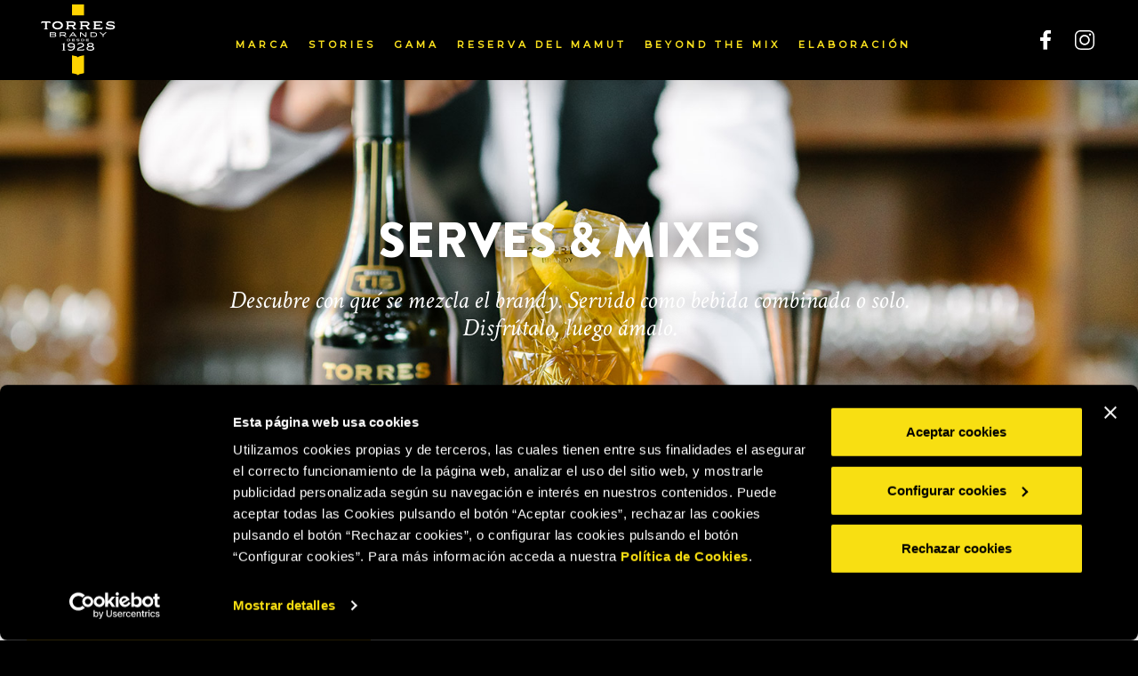

--- FILE ---
content_type: text/html; charset=UTF-8
request_url: https://www.torresbrandy.com/mx/serves-and-mixes?field_serves_main_product_target_id_verf=14&field_serves_filter_2_target_id_verf=4&field_serves_filter_3_target_id_verf=6
body_size: 6824
content:
<!DOCTYPE html>
<html lang="mx" dir="ltr" prefix="content: http://purl.org/rss/1.0/modules/content/  dc: http://purl.org/dc/terms/  foaf: http://xmlns.com/foaf/0.1/  og: http://ogp.me/ns#  rdfs: http://www.w3.org/2000/01/rdf-schema#  schema: http://schema.org/  sioc: http://rdfs.org/sioc/ns#  sioct: http://rdfs.org/sioc/types#  skos: http://www.w3.org/2004/02/skos/core#  xsd: http://www.w3.org/2001/XMLSchema# ">
  <head>
    <meta charset="utf-8" />
<link rel="canonical" href="https://www.torresbrandy.com/mx/serves-and-mixes" />
<meta name="description" content="No te preguntes con qué se mezcla el brandy. Descúbrelo y disfruta de la mejores recetas elaboradas con Torres Brandy" />
<meta name="Generator" content="Drupal 9 (https://www.drupal.org)" />
<meta name="MobileOptimized" content="width" />
<meta name="HandheldFriendly" content="true" />
<meta name="viewport" content="width=device-width, initial-scale=1.0" />
<link rel="icon" href="/favicon.png" type="image/vnd.microsoft.icon" />
<link rel="alternate" hreflang="es" href="https://www.torresbrandy.com/es/serves-and-mixes" />
<link rel="alternate" hreflang="en" href="https://www.torresbrandy.com/en/serves-and-mixes" />
<link rel="alternate" hreflang="ru" href="https://www.torresbrandy.com/ru/%D0%BF%D0%BE%D0%B4%D0%B0%D0%B2%D0%B0%D1%82%D1%8C-%D1%81%D0%BC%D0%B5%D1%88%D0%B8%D0%B2%D0%B0%D1%82%D1%8C" />
<link rel="alternate" hreflang="mx" href="https://www.torresbrandy.com/mx/serves-and-mixes" />

    <title>Torres Brandy. ¿Con qué se mezcla el brandy?</title>
    <link rel="stylesheet" media="all" href="/core/modules/system/css/components/ajax-progress.module.css?t6svvr" />
<link rel="stylesheet" media="all" href="/core/modules/system/css/components/align.module.css?t6svvr" />
<link rel="stylesheet" media="all" href="/core/modules/system/css/components/autocomplete-loading.module.css?t6svvr" />
<link rel="stylesheet" media="all" href="/core/modules/system/css/components/fieldgroup.module.css?t6svvr" />
<link rel="stylesheet" media="all" href="/core/modules/system/css/components/container-inline.module.css?t6svvr" />
<link rel="stylesheet" media="all" href="/core/modules/system/css/components/clearfix.module.css?t6svvr" />
<link rel="stylesheet" media="all" href="/core/modules/system/css/components/details.module.css?t6svvr" />
<link rel="stylesheet" media="all" href="/core/modules/system/css/components/hidden.module.css?t6svvr" />
<link rel="stylesheet" media="all" href="/core/modules/system/css/components/item-list.module.css?t6svvr" />
<link rel="stylesheet" media="all" href="/core/modules/system/css/components/js.module.css?t6svvr" />
<link rel="stylesheet" media="all" href="/core/modules/system/css/components/nowrap.module.css?t6svvr" />
<link rel="stylesheet" media="all" href="/core/modules/system/css/components/position-container.module.css?t6svvr" />
<link rel="stylesheet" media="all" href="/core/modules/system/css/components/progress.module.css?t6svvr" />
<link rel="stylesheet" media="all" href="/core/modules/system/css/components/reset-appearance.module.css?t6svvr" />
<link rel="stylesheet" media="all" href="/core/modules/system/css/components/resize.module.css?t6svvr" />
<link rel="stylesheet" media="all" href="/core/modules/system/css/components/sticky-header.module.css?t6svvr" />
<link rel="stylesheet" media="all" href="/core/modules/system/css/components/system-status-counter.css?t6svvr" />
<link rel="stylesheet" media="all" href="/core/modules/system/css/components/system-status-report-counters.css?t6svvr" />
<link rel="stylesheet" media="all" href="/core/modules/system/css/components/system-status-report-general-info.css?t6svvr" />
<link rel="stylesheet" media="all" href="/core/modules/system/css/components/tabledrag.module.css?t6svvr" />
<link rel="stylesheet" media="all" href="/core/modules/system/css/components/tablesort.module.css?t6svvr" />
<link rel="stylesheet" media="all" href="/core/modules/system/css/components/tree-child.module.css?t6svvr" />
<link rel="stylesheet" media="all" href="/core/modules/views/css/views.module.css?t6svvr" />
<link rel="stylesheet" media="all" href="/modules/paragraphs/css/paragraphs.unpublished.css?t6svvr" />
<link rel="stylesheet" media="all" href="/modules/better_exposed_filters/css/better_exposed_filters.css?t6svvr" />
<link rel="stylesheet" media="all" href="/themes/custom/torresbrandy/includes/bootstrap/css/bootstrap.min.css?t6svvr" />
<link rel="stylesheet" media="all" href="/themes/custom/torresbrandy/includes/bootstrap/css/docs.min.css?t6svvr" />
<link rel="stylesheet" media="all" href="/themes/custom/torresbrandy/includes/swiper/swiper.min.css?t6svvr" />
<link rel="stylesheet" media="all" href="/themes/custom/torresbrandy/includes/agecheck/agecheck-modified.css?t6svvr" />
<link rel="stylesheet" media="all" href="/themes/custom/torresbrandy/includes/location/location-modified.css?t6svvr" />
<link rel="stylesheet" media="all" href="/themes/custom/torresbrandy/css/base.css?t6svvr" />
<link rel="stylesheet" media="all" href="/themes/custom/torresbrandy/css/style.css?t6svvr" />
<link rel="stylesheet" media="all" href="/themes/custom/torresbrandy/css/agecheck-custom.css?t6svvr" />
<link rel="stylesheet" media="all" href="/themes/custom/torresbrandy/css/custom.css?t6svvr" />
<link rel="stylesheet" media="all" href="/themes/custom/torresbrandy/css/responsive.css?t6svvr" />

    


	<!-- Global site tag (gtag.js) - Google Analytics -->
	<script async src="https://www.googletagmanager.com/gtag/js?id=G-PT4EJ18TLJ"></script>
	<script>
	  window.dataLayer = window.dataLayer || [];
	  function gtag(){dataLayer.push(arguments);}
	  gtag('js', new Date());

	  gtag('config', 'G-PT4EJ18TLJ');
	</script>

    <!-- Global site tag (gtag.js) - Google Analytics -->
        <!-- Global site tag (gtag.js) - Google Analytics -->
       <script id="Cookiebot" src="https://consent.cookiebot.com/uc.js" data-culture="mx" data-cbid="9326664e-5ccb-40a9-a555-c0a16549540a" data-blockingmode="auto" type="text/javascript"></script>
    <meta name="facebook-domain-verification" content="v81cfhpwg0mxlx9thasb9aevtfjslp" />
  </head>
  <body class="simple-page-class node-25">
        <a href="#main-content" class="visually-hidden focusable">
      Skip to main content
    </a>
    
      <div class="dialog-off-canvas-main-canvas" data-off-canvas-main-canvas>
    <div class="layout-container  sticky-on">
  <header class="nav-header sticky-header">
    <div class="container-1200">
      <div class="row">
        <!-- Logo -->
                <div class="col-md-2 logo">
            <div class="menu-ico">
              <a href="#">
                <i class="ionicons ion-navicon-round"></i>
              </a>
            </div>
              <div class="region region-logo">
    <div id="block-torresbrandy-branding" class="block block-system-branding-block">
  
    
        <a href="/mx" rel="home">
      <img src="/themes/custom/torresbrandy/logo.svg" alt="Home" />
    </a>
      
</div>

  </div>

        </div>
                <!-- End Logo -->

        <!-- Main Menu Navigation and Search -->
                <nav class="col-md-10 navbar main-menu-search">
          <div class="main-menu">
              <div class="region region-main-menu">
    <nav role="navigation" aria-labelledby="block-torresbrandy-main-menu-menu" id="block-torresbrandy-main-menu">
  
        
              <ul>
              <li>
        <a href="/mx/nuestra-marca" data-drupal-link-system-path="node/3">Marca</a>
              </li>
          <li>
        <a href="https://stories.torresbrandy.com/es/" target="_blank">Stories</a>
              </li>
          <li>
        <a href="/mx/brandies" data-drupal-link-system-path="node/24">Gama</a>
              </li>
          <li>
        <a href="/mx/brandies/reserva-del-mamut" data-drupal-link-system-path="node/9">Reserva del Mamut</a>
              </li>
          <li>
        <a href="https://mixes.torresbrandy.com/es/" target="_blank">Beyond the mix</a>
              </li>
          <li>
        <a href="/mx/elaboracion" data-drupal-link-system-path="node/4">Elaboración</a>
              </li>
        </ul>
  


  </nav>

  </div>

            <div class="social-media-block">
              <a href="https://www.facebook.com/TorresBrandyOfficial/" class="face-link" target="_blank"><img src="/themes/custom/torresbrandy/images/facebook-icon.svg"><img class="hover" src="/themes/custom/torresbrandy/images/facebook-icon-hover.svg"></a>
              <a href="https://www.instagram.com/torresbrandyofficial" target="_blank"><img src="/themes/custom/torresbrandy/images/instagram-icon.svg"><img class="hover" src="/themes/custom/torresbrandy/images/instagram-icon-hover.svg"></a>
            </div>
          </div>
          <div class="search">
            
          </div>
        </nav>
        <div class="nav-top-expand">
          <button class="navbar-toggler" type="button" data-toggle="collapse" data-target="#navbarSupportedContent" aria-controls="navbarSupportedContent" aria-expanded="true" aria-label="Toggle navigation">
            <div></div>
            <div></div>
            <div></div>
          </button>
        </div>
                <!-- End Main Menu Navigation and Search -->
      </div>
    </div>
  </header>

  <!-- Slider -->
    <div class="slider">
      <div class="region region-slider">
    <div class="views-element-container block-top-banner block block-views-blocktop-banner-block-1" id="block-views-block-top-banner-block-1">
  
    
      <div><div class="js-view-dom-id-9b535ea42e718d7bbf016a4b9939de52fde9be08cc5b09519fc1a42580bde2dd">
  
  
  

  
  
  

  <div class="views-field views-field-field-p-banner"><div class="field-content"><div class="banner-wrapper">
  <div class="banner ">
    <div class="container-wrapper center-vertically-parent center-vertically-parent-absolute">
        <div class="container-1200 center-vertically-child">
          <div class="text-wrapper animation-l2r">
                            <div class="slide-title color-black-0">
                <h1><strong>SERVES &amp; MIXES</strong>
</h1>
              </div>
                                          <div class="slide-subtitle">
                Descubre con qué se mezcla el brandy. Servido como bebida combinada o solo.<br>Disfrútalo, luego ámalo.
              </div>
                          </div>
        </div>
    </div>
    <div class="mobile-picture">
        <a class="mobile-btn" href=""  onclick="return false;" >
            <picture>
                                <source srcset="/sites/default/files/2019-07/Serves-Mixes-es.jpg" media="(max-width: 767px)">
                                <source srcset="/sites/default/files/2019-06/01-Serves-Header.jpg">
                <img src="/sites/default/files/2019-06/01-Serves-Header.jpg" alt="Descubre con qué se mezcla el brandy. Servido como bebida combinada o solo. Disfrútalo, luego ámalo." typeof="foaf:Image" />
            </picture>
        </a>
    </div>
        
  </div>
</div></div></div>
    

  
  

  
  
</div>
</div>

  </div>

  </div>

  </div>
    <!-- End Slider -->

  <!-- Top Banner -->
    <!-- End Top Banner -->

  <!-- Highlighted -->
    <!-- End Highlighted -->

  <!-- Page Title -->
    <!-- End Page Title -->

  <!-- Help -->
    <!-- End Help -->

  <!-- Top Content Region -->
    <!-- End Top Content Region -->

  <!-- Main Content Region -->
  <main role="main" class="main-content">
      <div class="">
        <!-- Sidebar First -->
                <!-- End Sidebar First -->

        <!-- Content -->
                <div class="">
          <section class="layout-content">
              <div class="region region-content">
    <div data-drupal-messages-fallback class="hidden"></div>
<div id="block-torresbrandy-content" class="block block-system-main-block">
  
    
      <article data-history-node-id="25" role="article" about="/mx/serves-and-mixes" typeof="schema:WebPage">

  
      <span property="schema:name" content="Serves &amp; mixes" class="hidden"></span>


  
  <div>
    
  </div>

</article>

  </div>
<div class="views-element-container block block-views-blockserves-mixes-block-1" id="block-views-block-serves-mixes-block-1">
  
    
      <div><div class="bar-filters">
    <div class="container-1300">
          <form class="views-exposed-form bef-exposed-form" data-bef-auto-submit-full-form="" data-bef-auto-submit="" data-bef-auto-submit-delay="500" data-drupal-selector="views-exposed-form-serves-mixes-block-1" action="/mx/serves-and-mixes" method="get" id="views-exposed-form-serves-mixes-block-1" accept-charset="UTF-8">
  <div class="js-form-item form-item js-form-type-select form-item-field-serves-main-product-target-id-verf js-form-item-field-serves-main-product-target-id-verf">
      
        <input type="hidden" name="field_serves_main_product_target_id_verf" value="14" />
<div class="bef-links-use-ajax form-select bef-links" data-drupal-selector="edit-field-serves-main-product-target-id-verf" id="edit-field-serves-main-product-target-id-verf" name="field_serves_main_product_target_id_verf">
                                                                                                        
  <div class="children">
                                <a href="https://www.torresbrandy.com/mx/serves-and-mixes?field_serves_filter_2_target_id_verf=4&amp;field_serves_filter_3_target_id_verf=6&amp;field_serves_main_product_target_id_verf=All" id="edit-field-serves-main-product-target-id-verf-all" name="field_serves_main_product_target_id_verf[All]" class="bef-link">Brandy</a>
                                        <a href="https://www.torresbrandy.com/mx/serves-and-mixes?field_serves_filter_2_target_id_verf=4&amp;field_serves_filter_3_target_id_verf=6&amp;field_serves_main_product_target_id_verf=13" id="edit-field-serves-main-product-target-id-verf-13" name="field_serves_main_product_target_id_verf[13]" class="bef-link">JAIME I</a>
                                        <a href="https://www.torresbrandy.com/mx/serves-and-mixes?field_serves_filter_2_target_id_verf=4&amp;field_serves_filter_3_target_id_verf=6&amp;field_serves_main_product_target_id_verf=9" id="edit-field-serves-main-product-target-id-verf-9" name="field_serves_main_product_target_id_verf[9]" class="bef-link">RESERVA DEL MAMUT</a>
                                        <a href="https://www.torresbrandy.com/mx/serves-and-mixes?field_serves_filter_2_target_id_verf=4&amp;field_serves_filter_3_target_id_verf=6&amp;field_serves_main_product_target_id_verf=8" id="edit-field-serves-main-product-target-id-verf-8" name="field_serves_main_product_target_id_verf[8]" class="bef-link">TORRES 5</a>
                                        <a href="https://www.torresbrandy.com/mx/serves-and-mixes?field_serves_filter_2_target_id_verf=4&amp;field_serves_filter_3_target_id_verf=6" id="edit-field-serves-main-product-target-id-verf-14" name="field_serves_main_product_target_id_verf[14]" class="bef-link bef-link--selected">TORRES 10</a>
                                        <a href="https://www.torresbrandy.com/mx/serves-and-mixes?field_serves_filter_2_target_id_verf=4&amp;field_serves_filter_3_target_id_verf=6&amp;field_serves_main_product_target_id_verf=29" id="edit-field-serves-main-product-target-id-verf-29" name="field_serves_main_product_target_id_verf[29]" class="bef-link">TORRES 10 DOUBLE BARREL</a>
                                        <a href="https://www.torresbrandy.com/mx/serves-and-mixes?field_serves_filter_2_target_id_verf=4&amp;field_serves_filter_3_target_id_verf=6&amp;field_serves_main_product_target_id_verf=11" id="edit-field-serves-main-product-target-id-verf-11" name="field_serves_main_product_target_id_verf[11]" class="bef-link">TORRES 15</a>
                                        <a href="https://www.torresbrandy.com/mx/serves-and-mixes?field_serves_filter_2_target_id_verf=4&amp;field_serves_filter_3_target_id_verf=6&amp;field_serves_main_product_target_id_verf=12" id="edit-field-serves-main-product-target-id-verf-12" name="field_serves_main_product_target_id_verf[12]" class="bef-link">TORRES 20</a>
                                        <a href="https://www.torresbrandy.com/mx/serves-and-mixes?field_serves_filter_2_target_id_verf=4&amp;field_serves_filter_3_target_id_verf=6&amp;field_serves_main_product_target_id_verf=31" id="edit-field-serves-main-product-target-id-verf-31" name="field_serves_main_product_target_id_verf[31]" class="bef-link">TORRES ALTA LUZ</a>
                                        <a href="https://www.torresbrandy.com/mx/serves-and-mixes?field_serves_filter_2_target_id_verf=4&amp;field_serves_filter_3_target_id_verf=6&amp;field_serves_main_product_target_id_verf=10" id="edit-field-serves-main-product-target-id-verf-10" name="field_serves_main_product_target_id_verf[10]" class="bef-link">TORRES SPICED</a>
               
    </div>
</div>

        </div>
<div class="js-form-item form-item js-form-type-select form-item-field-serves-filter-2-target-id-verf js-form-item-field-serves-filter-2-target-id-verf">
      
        <input type="hidden" name="field_serves_filter_2_target_id_verf" value="4" />
<div class="bef-links-use-ajax form-select bef-links" data-drupal-selector="edit-field-serves-filter-2-target-id-verf" id="edit-field-serves-filter-2-target-id-verf" name="field_serves_filter_2_target_id_verf">
                                  
  <div class="children">
                                <a href="https://www.torresbrandy.com/mx/serves-and-mixes?field_serves_filter_2_target_id_verf=All&amp;field_serves_filter_3_target_id_verf=6&amp;field_serves_main_product_target_id_verf=14" id="edit-field-serves-filter-2-target-id-verf-all" name="field_serves_filter_2_target_id_verf[All]" class="bef-link">Filter 2</a>
                                        <a href="https://www.torresbrandy.com/mx/serves-and-mixes?field_serves_filter_3_target_id_verf=6&amp;field_serves_main_product_target_id_verf=14" id="edit-field-serves-filter-2-target-id-verf-4" name="field_serves_filter_2_target_id_verf[4]" class="bef-link bef-link--selected">test 1</a>
                                        <a href="https://www.torresbrandy.com/mx/serves-and-mixes?field_serves_filter_2_target_id_verf=5&amp;field_serves_filter_3_target_id_verf=6&amp;field_serves_main_product_target_id_verf=14" id="edit-field-serves-filter-2-target-id-verf-5" name="field_serves_filter_2_target_id_verf[5]" class="bef-link">test 2</a>
               
    </div>
</div>

        </div>
<div class="js-form-item form-item js-form-type-select form-item-field-serves-filter-3-target-id-verf js-form-item-field-serves-filter-3-target-id-verf">
      
        <input type="hidden" name="field_serves_filter_3_target_id_verf" value="6" />
<div class="bef-links-use-ajax form-select bef-links" data-drupal-selector="edit-field-serves-filter-3-target-id-verf" id="edit-field-serves-filter-3-target-id-verf" name="field_serves_filter_3_target_id_verf">
                                  
  <div class="children">
                                <a href="https://www.torresbrandy.com/mx/serves-and-mixes?field_serves_filter_2_target_id_verf=4&amp;field_serves_filter_3_target_id_verf=All&amp;field_serves_main_product_target_id_verf=14" id="edit-field-serves-filter-3-target-id-verf-all" name="field_serves_filter_3_target_id_verf[All]" class="bef-link">Filter 3</a>
                                        <a href="https://www.torresbrandy.com/mx/serves-and-mixes?field_serves_filter_2_target_id_verf=4&amp;field_serves_main_product_target_id_verf=14" id="edit-field-serves-filter-3-target-id-verf-6" name="field_serves_filter_3_target_id_verf[6]" class="bef-link bef-link--selected">test 3</a>
                                        <a href="https://www.torresbrandy.com/mx/serves-and-mixes?field_serves_filter_2_target_id_verf=4&amp;field_serves_filter_3_target_id_verf=7&amp;field_serves_main_product_target_id_verf=14" id="edit-field-serves-filter-3-target-id-verf-7" name="field_serves_filter_3_target_id_verf[7]" class="bef-link">test 4</a>
               
    </div>
</div>

        </div>
<div class="js-form-item form-item js-form-type-textfield form-item-field-serves-title-value js-form-item-field-serves-title-value">
      
        <input data-drupal-selector="edit-field-serves-title-value" type="text" id="edit-field-serves-title-value" name="field_serves_title_value" value="" size="30" maxlength="128" class="form-text" />

        </div>
<div data-drupal-selector="edit-actions" class="form-actions js-form-wrapper form-wrapper" id="edit-actions"><input data-bef-auto-submit-click="" class="js-hide button js-form-submit form-submit" data-drupal-selector="edit-submit-serves-mixes" type="submit" id="edit-submit-serves-mixes" value="Apply" />
</div>


</form>

    </div>      
</div>      
<div class="view-container">      

          
<div class="container-1300">
    <div class="serves-mixes-wrapper">
  
<div class="col-md-4 col-sm-6 col-xs-12">
  <div class="serves-mixes-summary">
    <a href="/mx/serves-and-mixes/torres-10-cola" class="zoom-in-opacity-closed">
        <div class="box">
              <div class="paragraph paragraph--type--p-banner paragraph--view-mode--only-image">
          
            <div>  <img src="/sites/default/files/styles/large/public/2021-04/03-Torres10-Cola_4.jpeg?itok=pCNfEbuc" width="480" height="414" alt="TORRES 10 &amp; COLA" loading="lazy" typeof="foaf:Image" />


</div>
      
      </div>

      </div>
    <div class="serves-mixes-title">TORRES 10 & <strong>COLA</strong></div>
    </a>
  </div>
</div>    </div>
</div>

                    

</div>    

</div>

  </div>

  </div>

          </section>
        </div>
                <!-- End Content -->

        <!-- Sidebar Second -->
                <!-- End Sidebar Second -->
      </div>
  </main>
  <!-- End Main Content Region -->

  <!-- InstgramRegion -->
    <!-- End Main Instagram -->

  <!-- Bottom Content Region -->
    <!-- End Bottom Content Region -->

  <!-- Bottom Region -->
    <!-- End Bottom Region -->

  <!-- Footer -->
    <!-- End Footer -->

  <!-- Start Subfooter -->
    <div class="subfooter">
      <div class="container">
        <div class="row">
          <div class="col-md-12">
              <div class="subfooter-wrapper block">
                <div class="subfooter-logo"><a href="https://www.torresbrandy.com/mx"><img alt="Logo" src="/themes/custom/torresbrandy/logo.svg" /></a></div>
                <div class="subfooter-right-text">Bebe con moderación</div>
                <div class="languages-wrapper">  <div class="region region-language">
    <div class="language-switcher-language-url block block-language-blocklanguage-interface" id="block-languageswitcher" role="navigation">
  
    
      <ul class="links"><li hreflang="es" data-drupal-link-query="{&quot;field_serves_filter_2_target_id_verf&quot;:&quot;4&quot;,&quot;field_serves_filter_3_target_id_verf&quot;:&quot;6&quot;,&quot;field_serves_main_product_target_id_verf&quot;:&quot;14&quot;}" data-drupal-link-system-path="node/25">
                <a href="/es/serves-and-mixes?field_serves_filter_2_target_id_verf=4&amp;field_serves_filter_3_target_id_verf=6&amp;field_serves_main_product_target_id_verf=14" class="language-link" hreflang="es" data-drupal-link-query="{&quot;field_serves_filter_2_target_id_verf&quot;:&quot;4&quot;,&quot;field_serves_filter_3_target_id_verf&quot;:&quot;6&quot;,&quot;field_serves_main_product_target_id_verf&quot;:&quot;14&quot;}" data-drupal-link-system-path="node/25">España</a>
            </li><li hreflang="en" data-drupal-link-query="{&quot;field_serves_filter_2_target_id_verf&quot;:&quot;4&quot;,&quot;field_serves_filter_3_target_id_verf&quot;:&quot;6&quot;,&quot;field_serves_main_product_target_id_verf&quot;:&quot;14&quot;}" data-drupal-link-system-path="node/25">
                <a href="/en/serves-and-mixes?field_serves_filter_2_target_id_verf=4&amp;field_serves_filter_3_target_id_verf=6&amp;field_serves_main_product_target_id_verf=14" class="language-link" hreflang="en" data-drupal-link-query="{&quot;field_serves_filter_2_target_id_verf&quot;:&quot;4&quot;,&quot;field_serves_filter_3_target_id_verf&quot;:&quot;6&quot;,&quot;field_serves_main_product_target_id_verf&quot;:&quot;14&quot;}" data-drupal-link-system-path="node/25">International</a>
            </li><li hreflang="ru" data-drupal-link-query="{&quot;field_serves_filter_2_target_id_verf&quot;:&quot;4&quot;,&quot;field_serves_filter_3_target_id_verf&quot;:&quot;6&quot;,&quot;field_serves_main_product_target_id_verf&quot;:&quot;14&quot;}" data-drupal-link-system-path="node/25">
                <a href="/ru/%D0%BF%D0%BE%D0%B4%D0%B0%D0%B2%D0%B0%D1%82%D1%8C-%D1%81%D0%BC%D0%B5%D1%88%D0%B8%D0%B2%D0%B0%D1%82%D1%8C?field_serves_filter_2_target_id_verf=4&amp;field_serves_filter_3_target_id_verf=6&amp;field_serves_main_product_target_id_verf=14" class="language-link" hreflang="ru" data-drupal-link-query="{&quot;field_serves_filter_2_target_id_verf&quot;:&quot;4&quot;,&quot;field_serves_filter_3_target_id_verf&quot;:&quot;6&quot;,&quot;field_serves_main_product_target_id_verf&quot;:&quot;14&quot;}" data-drupal-link-system-path="node/25">Россия</a>
            </li><li hreflang="mx" data-drupal-link-query="{&quot;field_serves_filter_2_target_id_verf&quot;:&quot;4&quot;,&quot;field_serves_filter_3_target_id_verf&quot;:&quot;6&quot;,&quot;field_serves_main_product_target_id_verf&quot;:&quot;14&quot;}" data-drupal-link-system-path="node/25" class="is-active">
                <a href="/mx/serves-and-mixes?field_serves_filter_2_target_id_verf=4&amp;field_serves_filter_3_target_id_verf=6&amp;field_serves_main_product_target_id_verf=14" class="language-link is-active" hreflang="mx" data-drupal-link-query="{&quot;field_serves_filter_2_target_id_verf&quot;:&quot;4&quot;,&quot;field_serves_filter_3_target_id_verf&quot;:&quot;6&quot;,&quot;field_serves_main_product_target_id_verf&quot;:&quot;14&quot;}" data-drupal-link-system-path="node/25">México</a>
            </li></ul>
  </div>

  </div>
</div>
                    <nav role="navigation" aria-labelledby="block-menufooter-menu" id="block-menufooter" class="block-footer">
  
        
              <ul>
              <li>
        <a href="/mx/contacto" data-drupal-link-system-path="node/15">Contacto</a>
              </li>
          <li>
        <a href="https://report.whistleb.com/es/torres">Denuncias</a>
              </li>
          <li>
        <a href="/mx/aviso-legal" data-drupal-link-system-path="node/26">Aviso legal</a>
              </li>
          <li>
        <a href="/mx/politica-de-privacidad" data-drupal-link-system-path="node/28">Politica de privacidad</a>
              </li>
          <li>
        <a href="/mx/politica-de-cookies" data-drupal-link-system-path="node/27">Política de cookies</a>
              </li>
        </ul>
  


  </nav>


                <div class="subfooter-rights-reserved">©2025 Miguel Torres S.A. All rights reserved.</div>
              </div>
          </div>
        </div>
      </div>
    </div>
  <!-- End Subfooter -->

</div>
  </div>

    

    <script type="application/json" data-drupal-selector="drupal-settings-json">{"path":{"baseUrl":"\/","scriptPath":null,"pathPrefix":"mx\/","currentPath":"node\/25","currentPathIsAdmin":false,"isFront":false,"currentLanguage":"mx","currentQuery":{"field_serves_filter_2_target_id_verf":"4","field_serves_filter_3_target_id_verf":"6","field_serves_main_product_target_id_verf":"14"}},"pluralDelimiter":"\u0003","suppressDeprecationErrors":true,"ajaxPageState":{"libraries":"better_exposed_filters\/auto_submit,better_exposed_filters\/general,better_exposed_filters\/links_use_ajax,paragraphs\/drupal.paragraphs.unpublished,system\/base,torresbrandy\/bootstrap,torresbrandy\/global-components,views\/views.ajax,views\/views.module","theme":"torresbrandy","theme_token":null},"ajaxTrustedUrl":{"\/mx\/serves-and-mixes":true},"views":{"ajax_path":"\/mx\/views\/ajax","ajaxViews":{"views_dom_id:efaf3780bc560c066cff91f9d87875cc8bbd8f15f50ad6636a27729524545706":{"view_name":"serves_mixes","view_display_id":"block_1","view_args":"","view_path":"\/node\/25","view_base_path":null,"view_dom_id":"efaf3780bc560c066cff91f9d87875cc8bbd8f15f50ad6636a27729524545706","pager_element":0}}},"user":{"uid":0,"permissionsHash":"bc1c0b69c178a95ac9ef9d6e24db347d3a651a55c5fb4d8db37acb93c00eb3e0"}}</script>
<script src="/core/assets/vendor/jquery/jquery.min.js?v=3.6.3"></script>
<script src="/core/misc/polyfills/nodelist.foreach.js?v=9.5.8"></script>
<script src="/core/misc/polyfills/element.matches.js?v=9.5.8"></script>
<script src="/core/misc/polyfills/object.assign.js?v=9.5.8"></script>
<script src="/core/assets/vendor/css-escape/css.escape.js?v=1.5.1"></script>
<script src="/core/assets/vendor/es6-promise/es6-promise.auto.min.js?v=4.2.8"></script>
<script src="/core/assets/vendor/once/once.min.js?v=1.0.1"></script>
<script src="/core/assets/vendor/jquery-once/jquery.once.min.js?v=2.2.3"></script>
<script src="/core/misc/drupalSettingsLoader.js?v=9.5.8"></script>
<script src="/core/misc/drupal.js?v=9.5.8"></script>
<script src="/core/misc/drupal.init.js?v=9.5.8"></script>
<script src="/core/assets/vendor/tabbable/index.umd.min.js?v=5.3.3"></script>
<script src="/core/misc/progress.js?v=9.5.8"></script>
<script src="/core/misc/jquery.once.bc.js?v=9.5.8"></script>
<script src="/core/assets/vendor/loadjs/loadjs.min.js?v=4.2.0"></script>
<script src="/core/misc/ajax.js?v=9.5.8"></script>
<script src="/themes/custom/torresbrandy/includes/bootstrap/js/bootstrap.min.js?v=1.x"></script>
<script src="/themes/custom/torresbrandy/includes/swiper/swiper.min.js?v=4.x"></script>
<script src="/themes/custom/torresbrandy/includes/agecheck/jquery.agecheck-modified.js?v=1.x"></script>
<script src="/themes/custom/torresbrandy/includes/location/jquery.location-modified.js?v=1.x"></script>
<script src="/themes/custom/torresbrandy/js/torresbrandy.js?t6svvr"></script>
<script src="/core/assets/vendor/jquery-form/jquery.form.min.js?v=4.3.0"></script>
<script src="/core/modules/views/js/base.js?v=9.5.8"></script>
<script src="/core/modules/views/js/ajax_view.js?v=9.5.8"></script>
<script src="/modules/better_exposed_filters/js/better_exposed_filters.js?v=4.x"></script>
<script src="/core/misc/debounce.js?v=9.5.8"></script>
<script src="/modules/better_exposed_filters/js/auto_submit.js?v=4.x"></script>
<script src="/modules/better_exposed_filters/js/bef_links_use_ajax.js?v=4.x"></script>


	<!-- Facebook Pixel Code -->
		<script>
		  !function(f,b,e,v,n,t,s)
		  {if(f.fbq)return;n=f.fbq=function(){n.callMethod?
		  n.callMethod.apply(n,arguments):n.queue.push(arguments)};
		  if(!f._fbq)f._fbq=n;n.push=n;n.loaded=!0;n.version='2.0';
		  n.queue=[];t=b.createElement(e);t.async=!0;
		  t.src=v;s=b.getElementsByTagName(e)[0];
		  s.parentNode.insertBefore(t,s)}(window, document,'script',
		  'https://connect.facebook.net/en_US/fbevents.js');
		  fbq('init', '154599843109097');
		  fbq('track', 'PageView');
		</script>
		<noscript><img height="1" width="1" style="display:none"
		  src="https://www.facebook.com/tr?id=154599843109097&ev=PageView&noscript=1"
		/></noscript>
		<!-- End Facebook Pixel Code -->
  </body>

</html>


--- FILE ---
content_type: text/css
request_url: https://www.torresbrandy.com/themes/custom/torresbrandy/includes/location/location-modified.css?t6svvr
body_size: 625
content:
.ac-overlay{
    display:none;
}
.ac-container {
    box-sizing: border-box;
    width: 360px;
    padding: 20px 20px 30px 20px;
    background: #ffffff;
    z-index: 99999;
    opacity:0;
    text-align:center;
    border-radius: 4px;
    box-shadow:0px 0px 5px #000;
    font-weight:normal;
}
#location.ac-container h2 {
    box-sizing: border-box;
    margin-top:0!important;
    margin-bottom: 64px!important;
    font-size:30px;
    color: white;
    font-weight: 300;
    letter-spacing: 1.89px;
    padding-bottom:0!important;
}
#location.ac-container h3 {
    box-sizing: border-box;
    color:#649D09;
    margin-bottom:5px;
    margin-top:15px;
    font-size:26px;
}
#location.ac-container img {
    margin-bottom: 40px!important;
    height: 199px!important;
}
#location.ac-container p {
    box-sizing: border-box;
    margin:0 0 18px 0;
    font-size: 20px;
    color:white;
    line-height: 20px;
}
#location.ac-container h2+p {
    margin: 0 auto;
    margin-bottom: 38px;
    padding-bottom: 0!important;
    letter-spacing: 1.26px;
}
#location.ac-container p strong {
    color:#FF1F1F;
}
#location.ac-container .container_button {
    display: inline-block;
    margin: 0 auto;
}
#location.ac-container button{
    width: 368px;
    max-width: 100%;
    display: inline-block;
    padding: 14px 0px;
    text-align: center;
    color: black;
    background-color: #FEE710;
    margin: 0 20px 0 20px;
    font-size: 18px;
    text-transform: uppercase;
    text-shadow: none;
    border-radius: 0;
    font-family: BrandonGrotesque;
}
#location.ac-container button#international_link {
    border: 2px solid #fee710;
    background: transparent;
    color: #fee710;
}
#location.ac-container button:hover {
    background: white;
    color: black!important;
    transition: .3s ease all;
}
#location.ac-container button#international_link:hover {
    border: 2px solid white;
    color: black!important;
    background: white;
    transition: .3s ease all;
}
#location.ac-container .subfooter-right-text {
    margin-top: 75px;
    font-family: BrandonGrotesque;
    text-transform: uppercase;
    color: white;
    font-weight: 300;
}
#location.ac-container .subfooter-rights-reserved {
    color: #595753;
    font-size: 14px;
    margin-top: 20px;
    font-family: BrandonGrotesque;
}
#location.ac-container .block-footer {
}
#location.ac-container .block-footer ul {
    display: inline-flex;
    font-size: 14px;
    margin-top: 20px;
}
#location.ac-container .block-footer ul li {
    display: flex;
    font-size: 14px;
    margin-right: 30px;
    margin-left: 30px;
}
#location.ac-container .block-footer ul li:first-child {
    display: none;
}
#location.ac-container .block-footer ul li a {
    display: flex;
    font-size: 14px;
    text-decoration: none;
    font-family: BrandonGrotesque;
    font-weight: 300;
}

@media (max-width: 856px) {
    #location.ac-container {
        width: 100%;
        padding: 100px 16px 0 16px;
        margin: 0;
    }
    #location.ac-container h2 {
        line-height: 40px;
        margin-bottom: 40px!important;
    }
    #location.ac-container p {
        margin-bottom: 40px;
    }
    #location.ac-container .container_button {
        width: 100%;
        text-align: center;
    }
    #location.ac-container button {
        font-size: 13px;
        margin: 0;
    }
    #location.ac-container button#us_link {
        margin-bottom: 24px;
    }
    #location.ac-container .subfooter-right-text {
        margin-top: 55px;
    }
    #location.ac-container .block-footer ul li {
        width: 33.3%;
        justify-content: center;
        margin: 0;
    }
    .ac-container .block-footer ul {
        width: 460px;
    }
}
@media (max-width: 400px) {
    #location.ac-container h2 {
        font-size: 26px;
    }
}

--- FILE ---
content_type: text/css
request_url: https://www.torresbrandy.com/themes/custom/torresbrandy/css/base.css?t6svvr
body_size: 2364
content:
@import url('https://fonts.googleapis.com/css?family=Montserrat:400,400i,500,500i');
@font-face {
    font-family: 'BrandonGrotesque';
    src: url('../fonts/BrandonGrotesque-Light.woff2') format('woff2'),
        url('../fonts/BrandonGrotesque-Light.woff') format('woff');
    font-weight: 300;
    font-style: normal;
}

@font-face {
    font-family: 'BrandonGrotesque';
    src: url('../fonts/BrandonGrotesque-BoldItalic.woff2') format('woff2'),
        url('../fonts/BrandonGrotesque-BoldItalic.woff') format('woff');
    font-weight: bold;
    font-style: italic;
}

@font-face {
    font-family: 'BrandonGrotesque';
    src: url('../fonts/BrandonGrotesque-MediumItalic.woff2') format('woff2'),
        url('../fonts/BrandonGrotesque-MediumItalic.woff') format('woff');
    font-weight: 500;
    font-style: italic;
}

@font-face {
    font-family: 'BrandonGrotesque';
    src: url('../fonts/BrandonGrotesque-Regular.woff2') format('woff2'),
        url('../fonts/BrandonGrotesque-Regular.woff') format('woff');
    font-weight: normal;
    font-style: normal;
}

@font-face {
    font-family: 'BrandonGrotesque';
    src: url('../fonts/BrandonGrotesque-Thin.woff2') format('woff2'),
        url('../fonts/BrandonGrotesque-Thin.woff') format('woff');
    font-weight: 100;
    font-style: normal;
}

@font-face {
    font-family: 'BrandonGrotesque';
    src: url('../fonts/BrandonGrotesque-Bold.woff2') format('woff2'),
        url('../fonts/BrandonGrotesque-Bold.woff') format('woff');
    font-weight: bold;
    font-style: normal;
}

@font-face {
    font-family: 'BrandonGrotesque';
    src: url('../fonts/BrandonGrotesque-Black.woff2') format('woff2'),
        url('../fonts/BrandonGrotesque-Black.woff') format('woff');
    font-weight: 900;
    font-style: normal;
}

@font-face {
    font-family: 'BrandonGrotesque';
    src: url('../fonts/BrandonGrotesque-LightItalic.woff2') format('woff2'),
        url('../fonts/BrandonGrotesque-LightItalic.woff') format('woff');
    font-weight: 300;
    font-style: italic;
}

@font-face {
    font-family: 'BrandonGrotesque';
    src: url('../fonts/BrandonGrotesque-Medium.woff2') format('woff2'),
        url('../fonts/BrandonGrotesque-Medium.woff') format('woff');
    font-weight: 500;
    font-style: normal;
}

@font-face {
    font-family: 'BrandonGrotesque';
    src: url('../fonts/BrandonGrotesque-RegularItalic.woff2') format('woff2'),
        url('../fonts/BrandonGrotesque-RegularItalic.woff') format('woff');
    font-weight: normal;
    font-style: italic;
}

@font-face {
    font-family: 'BrandonGrotesque';
    src: url('../fonts/BrandonGrotesque-BlackItalic.woff2') format('woff2'),
        url('../fonts/BrandonGrotesque-BlackItalic.woff') format('woff');
    font-weight: 900;
    font-style: italic;
}

@font-face {
    font-family: 'BrandonGrotesque';
    src: url('../fonts/BrandonGrotesque-ThinItalic.woff2') format('woff2'),
        url('../fonts/BrandonGrotesque-ThinItalic.woff') format('woff');
    font-weight: 100;
    font-style: italic;
}

@font-face {
    font-family: 'Myriad Pro';
    src: url('../fonts/MyriadPro-Bold.woff2') format('woff2'),
        url('../fonts/MyriadPro-Bold.woff') format('woff');
    font-weight: bold;
    font-style: normal;
}

@font-face {
    font-family: 'Myriad Pro';
    src: url('../fonts/MyriadPro-BlackIt.woff2') format('woff2'),
        url('../fonts/MyriadPro-BlackIt.woff') format('woff');
    font-weight: 900;
    font-style: italic;
}

@font-face {
    font-family: 'Myriad Pro';
    src: url('../fonts/MyriadPro-BoldIt.woff2') format('woff2'),
        url('../fonts/MyriadPro-BoldIt.woff') format('woff');
    font-weight: bold;
    font-style: italic;
}

@font-face {
    font-family: 'Myriad Pro';
    src: url('../fonts/MyriadPro-It.woff2') format('woff2'),
        url('../fonts/MyriadPro-It.woff') format('woff');
    font-weight: normal;
    font-style: italic;
}

@font-face {
    font-family: 'Myriad Pro';
    src: url('../fonts/MyriadPro-Black.woff2') format('woff2'),
        url('../fonts/MyriadPro-Black.woff') format('woff');
    font-weight: 900;
    font-style: normal;
}

@font-face {
    font-family: 'Myriad Pro';
    src: url('../fonts/MyriadPro-Light.woff2') format('woff2'),
        url('../fonts/MyriadPro-Light.woff') format('woff');
    font-weight: 300;
    font-style: normal;
}

@font-face {
    font-family: 'Myriad Pro';
    src: url('../fonts/MyriadPro-Regular.woff2') format('woff2'),
        url('../fonts/MyriadPro-Regular.woff') format('woff');
    font-weight: normal;
    font-style: normal;
}

@font-face {
    font-family: 'Myriad Pro';
    src: url('../fonts/MyriadPro-LightIt.woff2') format('woff2'),
        url('../fonts/MyriadPro-LightIt.woff') format('woff');
    font-weight: 300;
    font-style: italic;
}

@font-face {
    font-family: 'Myriad Pro';
    src: url('../fonts/MyriadPro-Semibold.woff2') format('woff2'),
        url('../fonts/MyriadPro-Semibold.woff') format('woff');
    font-weight: 600;
    font-style: normal;
}

@font-face {
    font-family: 'Myriad Pro';
    src: url('../fonts/MyriadPro-SemiboldIt.woff2') format('woff2'),
        url('../fonts/MyriadPro-SemiboldIt.woff') format('woff');
    font-weight: 600;
    font-style: italic;
}

/* latin */
@font-face {
  font-family: 'Crimson Text';
  font-style: italic;
  font-weight: 400;
  font-display: swap;
  src: local('Crimson Text Italic'), local('CrimsonText-Italic'), url(https://fonts.gstatic.com/s/crimsontext/v9/wlpogwHKFkZgtmSR3NB0oRJfajhRK_Z_3rhH.woff2) format('woff2');
  unicode-range: U+0000-00FF, U+0131, U+0152-0153, U+02BB-02BC, U+02C6, U+02DA, U+02DC, U+2000-206F, U+2074, U+20AC, U+2122, U+2191, U+2193, U+2212, U+2215, U+FEFF, U+FFFD;
}
/* latin */
@font-face {
  font-family: 'Crimson Text';
  font-style: italic;
  font-weight: 600;
  font-display: swap;
  src: local('Crimson Text SemiBold Italic'), local('CrimsonText-SemiBoldItalic'), url(https://fonts.gstatic.com/s/crimsontext/v9/wlprgwHKFkZgtmSR3NB0oRJfajCOD-NS_LVtfaKv.woff2) format('woff2');
  unicode-range: U+0000-00FF, U+0131, U+0152-0153, U+02BB-02BC, U+02C6, U+02DA, U+02DC, U+2000-206F, U+2074, U+20AC, U+2122, U+2191, U+2193, U+2212, U+2215, U+FEFF, U+FFFD;
}
/* latin */
@font-face {
  font-family: 'Crimson Text';
  font-style: italic;
  font-weight: 700;
  font-display: swap;
  src: local('Crimson Text Bold Italic'), local('CrimsonText-BoldItalic'), url(https://fonts.gstatic.com/s/crimsontext/v9/wlprgwHKFkZgtmSR3NB0oRJfajDqDuNS_LVtfaKv.woff2) format('woff2');
  unicode-range: U+0000-00FF, U+0131, U+0152-0153, U+02BB-02BC, U+02C6, U+02DA, U+02DC, U+2000-206F, U+2074, U+20AC, U+2122, U+2191, U+2193, U+2212, U+2215, U+FEFF, U+FFFD;
}
/* latin */
@font-face {
  font-family: 'Crimson Text';
  font-style: normal;
  font-weight: 400;
  font-display: swap;
  src: local('Crimson Text Regular'), local('CrimsonText-Regular'), url(https://fonts.gstatic.com/s/crimsontext/v9/wlp2gwHKFkZgtmSR3NB0oRJfbwhTIfFd3A.woff2) format('woff2');
  unicode-range: U+0000-00FF, U+0131, U+0152-0153, U+02BB-02BC, U+02C6, U+02DA, U+02DC, U+2000-206F, U+2074, U+20AC, U+2122, U+2191, U+2193, U+2212, U+2215, U+FEFF, U+FFFD;
}
/* latin */
@font-face {
  font-family: 'Crimson Text';
  font-style: normal;
  font-weight: 600;
  font-display: swap;
  src: local('Crimson Text SemiBold'), local('CrimsonText-SemiBold'), url(https://fonts.gstatic.com/s/crimsontext/v9/wlppgwHKFkZgtmSR3NB0oRJXsCxGDNNQ9rJPfw.woff2) format('woff2');
  unicode-range: U+0000-00FF, U+0131, U+0152-0153, U+02BB-02BC, U+02C6, U+02DA, U+02DC, U+2000-206F, U+2074, U+20AC, U+2122, U+2191, U+2193, U+2212, U+2215, U+FEFF, U+FFFD;
}
/* latin */
@font-face {
  font-family: 'Crimson Text';
  font-style: normal;
  font-weight: 700;
  font-display: swap;
  src: local('Crimson Text Bold'), local('CrimsonText-Bold'), url(https://fonts.gstatic.com/s/crimsontext/v9/wlppgwHKFkZgtmSR3NB0oRJX1C1GDNNQ9rJPfw.woff2) format('woff2');
  unicode-range: U+0000-00FF, U+0131, U+0152-0153, U+02BB-02BC, U+02C6, U+02DA, U+02DC, U+2000-206F, U+2074, U+20AC, U+2122, U+2191, U+2193, U+2212, U+2215, U+FEFF, U+FFFD;
}

html {
  height: 100%;
  scroll-behavior: smooth;
  -webkit-font-smoothing: antialiased;
}
body {
  min-height: 100%; 
  line-height: 1.4;
  word-wrap: break-word;
  font-family: "Myriad Pro", serif, Georgia;
  font-size: 20px;
  color: #000;
  font-weight:300;
  background-color: #000;
}
a,
a.link {
  color: #000;
  text-decoration:none;
}
a:hover,
a:active,
a:focus,
.link:hover,
.link:active,
.link:focus {
  opacity: 0.8;
  color: #000;
  text-decoration:none;
  transition: 0.3s;  
}
.link {
  text-decoration: none;
  color: #000;
}
h1 a,
h2 a {
  border-bottom: none;
}

/**
 * Reusable heading classes are included to help modules change the styling of
 * headings on a page without affecting accessibility.
 */
h1,
.h1 {
  margin: 15px 0 10px;
  font-weight: 500;
  font-size: 36px;
  color: #000;
  font-family:'BrandonGrotesque';
}
h2,
.h2 {
  margin: 15px 0 10px;
  font-weight: 500;
  font-size: 30px;
  font-family:'BrandonGrotesque';
}
h3,
.h3 {
  margin: 15px 0 10px;
  font-weight: 500;
  font-size: 24px;
  font-family:'BrandonGrotesque';
}
h4,
.h4 {
  margin: 15px 0 10px;
  font-weight: 500;
  font-size: 20px;
  font-family:'BrandonGrotesque';
}
h5,
.h5 {
  margin: 15px 0 10px;
  font-weight: 500;
  font-size: 16px;
  font-family:'BrandonGrotesque';
}
h6,
.h6 {
  margin: 15px 0 10px;
  font-weight: 500;
  font-size: 14px;
  font-family:'BrandonGrotesque';
}
p {
  margin: 0 0 1.2em;
}
del {
  text-decoration: line-through;
}

/* Table */
table {
  width: 100%;
}
table h1 { margin: 10px 0 10px; }
table h2 { margin: 10px 0 10px; }
table h3 { margin: 10px 0 10px; }
table h4 { margin: 10px 0 10px; }
table h5 { margin: 10px 0 10px; }
table h6 { margin: 10px 0 10px; }
td { border-top: 1px solid #e6e6e6; }
table tr:first-child td { border-top: 0px; }
.bd-example { border: 2px solid #f7f7f9; margin-left: 0px; margin-right: 0px; }
/* End Table */

/* Block has it's own color title. */
.block > h2 {
  color: #000 ;
  text-transform: uppercase;
  font-size: 20px;
}

blockquote {
  background: #f7f7f7;
  border-left: 3px solid #000; /* LTR */
  font-style: italic;
  margin: 1.5em 10px;
  padding: 0.5em 10px;
}
[dir="rtl"] blockquote {
  border-left: none;
  border-right: 1px solid #bbb;
}
blockquote:before {
  color: #000;
  content: "\201C";
  font-size: 3em;
  line-height: 0.1em;
  margin-right: 0.2em; /* LTR */
  vertical-align: -0.4em;
}
[dir="rtl"] blockquote:before {
  content: "\201D";
  margin-left: 0.2em;
  margin-right: 0;
}
blockquote:after {
  color: #000;
  content: "\201D";
  font-size: 3em;
  line-height: 0.1em;
  vertical-align: -0.45em;
}
[dir="rtl"] blockquote:after {
  content: "\201C";
}
blockquote > p:first-child {
  display: inline;
}
.feed-icon {
  display: block;
  margin: 25px 0 0 0;
}
img {
  max-width: 100%;
  height: auto;
}
ul, ol {
  margin: 0;
  padding: 0 0 0.25em 1em; /* LTR */
}
[dir="rtl"] ul,
[dir="rtl"] ol {
  padding: 0 1em 0.25em 0;
}
ol ol,
ul ul {
  margin: 0;
  padding: 0 0 0.25em 1em; /* LTR */
}
[dir="rtl"] ol ol,
[dir="rtl"] ul ul {
  padding: 0 1em 0.25em 0;
}
.block ul {
  list-style-type: none;
  margin: 0;
  padding: 0;
}
.block li {
  padding-left: 10px;
  position: relative;
}
.block li:before {

}
/* Messages */
.messages {
  background: no-repeat 10px 17px;  /* LTR */
  border: 1px solid;
  border-width: 1px 1px 1px 0;  /* LTR */
  border-radius: 2px;
  padding: 15px 20px 15px 35px; /* LTR */
  word-wrap: break-word;
  overflow-wrap: break-word;
  width:100%;
    max-width: 1200px;
    margin: 0 auto;
    margin-top: 20px;
    margin-bottom: 20px;
}  

[dir="rtl"] .messages {
  border-width: 1px 0 1px 1px;
  background-position: right 10px top 17px;
  padding-left: 20px;
  padding-right: 35px;
  text-align: right;
}

.messages + .messages {
  margin-top: 1.538em;
}

.messages__list {
  list-style: none;
  padding: 0;
  margin: 0;
}

.messages__item + .messages__item {
  margin-top: 0.769em;
}

.messages--status {
  color: #325e1c;
  background-color: #f3faef;
  border-color: #c9e1bd #c9e1bd #c9e1bd transparent;  /* LTR */
  box-shadow: -8px 0 0 #77b259; /* LTR */
}

[dir="rtl"] .messages--status {
  border-color: #c9e1bd transparent #c9e1bd #c9e1bd;
  box-shadow: 8px 0 0 #77b259;
  margin-left: 0;
}

.messages--warning {
  background-color: #fdf8ed;
  border-color: #f4daa6 #f4daa6 #f4daa6 transparent;  /* LTR */
  color: #734c00;
  box-shadow: -8px 0 0 #e09600; /* LTR */
}

[dir="rtl"] .messages--warning {
  border-color: #f4daa6 transparent #f4daa6 #f4daa6;
  box-shadow: 8px 0 0 #e09600;
}

.messages--error {
  background-color: #fcf4f2;
  color: #a51b00;
  border-color: #f9c9bf #f9c9bf #f9c9bf transparent;  /* LTR */
  box-shadow: -8px 0 0 #e62600; /* LTR */
}

[dir="rtl"] .messages--error {
  border-color: #f9c9bf transparent #f9c9bf #f9c9bf;
  box-shadow: 8px 0 0 #e62600;
}

.messages--error p.error {
  color: #a51b00;
}
/* End Messages*/


/* Buttons */
input[type="submit"] {
  background-color: #000;
  color: #fff;
  padding: 10px;
  border: 1px solid #CCCCCC;
}

input[type="submit"]:hover {
  background-color: #cc6600;
  transition: 0.3s;
}
/* End Buttons */

/* Placeholders */
input::-webkit-input-placeholder {
    color: #999;
}
input:-moz-placeholder {
   color: #999;
   opacity:  1;
}
input::-moz-placeholder {
   color: #999;
   opacity:  1;
}
input:-ms-input-placeholder {
   color: #999;
}
input::-ms-input-placeholder {
   color: #999;
}

input::placeholder {
   color: #999;
}
/* End Placeholders */


/* pseudo-classes bootstrap */
.container-1000{max-width:1000px;width:100%;margin:0 auto;padding:0 15px;}
.container-1100{max-width:1100px;width:100%;margin:0 auto;padding:0 15px;}
.container-1200{max-width:1200px;width:100%;margin:0 auto;padding:0 15px;}
.container-1300{max-width:1300px;width:100%;margin:0 auto;padding:0 15px;}
.container-1400{max-width:1400px;width:100%;margin:0 auto;padding:0 15px;}
.container-1500{max-width:1500px;width:100%;margin:0 auto;padding:0 15px;}
.container-1600{max-width:1600px;width:100%;margin:0 auto;padding:0 15px;}

.flex-parent{display:flex;}
.flex-child{flex:1;}

--- FILE ---
content_type: text/css
request_url: https://www.torresbrandy.com/themes/custom/torresbrandy/css/style.css?t6svvr
body_size: 14467
content:
/* Header */
.nav-header {
  z-index: 100;
  width: 100%;
  background-color: #303030;
  color: #eee;
  margin-bottom: 15px;
}
/* End Header */

/* Logo */
.logo {
  float: left;
  width: auto;
  padding-top: 17px;
  padding-bottom: 15px;
  font-weight: bold;
  font-size: 20px;
  font-weight: 500;
  text-transform: uppercase;
  line-height: 30px;
}

.logo a:last-child {
  color: #777;
  letter-spacing: -1px;
  font-weight: bold;
}
/* End Logo */

/* Navigation Menu */
.main-menu-search {
  float: right;
  margin-bottom: 0px;
  padding-top:15px;
}

.main-menu-search .main-menu > div > nav > ul {
  position: relative;
}

.main-menu-search .main-menu li {
  float: left;
  list-style-type: none;
}

.main-menu-search .main-menu li a, .main-menu-search .main-menu li span {
  padding: 23px 15px;
  line-height: 20px;
  font-size: 14px;
  display: block;
  color: #bbb;
  transition: 0.3s;
  cursor: pointer;
}

.main-menu-search .main-menu li ul {
  position: absolute;
  display: inline-block;
  overflow: hidden;
  background: #fff;
  padding: 0;
  box-shadow: 0px 1px 1px 1px rgba(30, 30, 30, 0.1);
  font-size: 13px;
  max-width: 170px;
  visibility: hidden;
  z-index: 100;
}

.main-menu-search .main-menu li:hover ul {
  display: block;
  opacity: 1;
  visibility: visible;
}

.main-menu-search .main-menu li ul li {
  width: 100%;
}

.main-menu-search .main-menu li ul li a {
  display: block;
  width: 100%;
  color: #888;
  padding: 10px 15px;
  transition: 0s;
}

.main-menu-search .main-menu li ul li:hover a {
  background: #eee;
}

.main-menu-search .main-menu .ion-plus-round, .main-menu-search .main-menu .ion-minus-round {
  display: none;
}

.main-menu-search .main-menu .user-login-ico a, .main-menu-search .main-menu .user-logout-ico a, .main-menu-search .main-menu .search-ico a {
  padding: 23px 5px 16px;
}

.menu-ico {
  display: none;
  position: relative;
  float: right;
}

.main-menu-search .main-menu .close-search-ico {
  padding: 23px 5px 16px;
  display: none;
  position: absolute;
  right: 0px;
  background: #303030;
}

.main-menu-search .main-menu li .ion-navicon-round, .main-menu-search .main-menu li .ion-person, .main-menu-search .main-menu li .ion-log-out, .main-menu-search .main-menu li .ion-search, .main-menu-search .main-menu li .ion-close-round {
  font-size: 16px;
  line-height: 16px;
  top: -2px;
  position: relative;
  background: #fff;
  color: #888;
  padding: 5px 8px;
  border-radius: 50%;
  transition: 0.3s;
}

.main-menu-search .main-menu li .ion-navicon-round:hover, .main-menu-search .main-menu li .ion-person:hover, .main-menu-search .main-menu li .ion-log-out:hover, .main-menu-search .main-menu li .ion-search:hover {
  background: #f7de1d;
  color: #fff;
}

.main-menu-search .main-menu li .ion-close-round:hover {
  cursor: pointer;
  background: #f7de1d;
  color: #fff;
}
/* End Navigation Menu */

/* Search */
/* Search Nav Bar */
.search {
  display: none;
  position: absolute;
  right: 55px;
  top: 12%;
  z-index: 100;
  padding: 5px 0px 5px 20px;
  border: 0;
  background-color: #303030;
}

.search-active {
  visibility: visible;
  opacity: 1;
}
.search form {
  display: inline-flex;
}

.search form .form-search {
  padding: 9px 10px 8px;
  display: table-cell;
  border: 1px solid #bbb;
  width: 205px;
  color: #333;
}

.search form .form-search::placeholder {
  color: #999;
}

.search form .form-actions {
  position: relative;
}

.search form .form-actions::before {
  font-family: "Ionicons";
  content: "\f21f";
  display: inline-block;
  position: absolute;
  width: 40px;
  height: 40px;
  font-size: 25px;
  text-align: center;
  z-index: 110;
  background-color: #f7de1d;
}

.search form .form-actions .form-submit {
  width: 40px;
  height: 40px;
  color: transparent;
  margin-right: 0px;
  z-index: 120;
  position: relative;
  background: transparent;
  border: 0;
}
/* End Search Nav Bar */

/* Search Results */
.search-form .form-item-keys label {
  display: block;
}

.search-form .form-item-keys input {
  border: 1px solid #dbd7d7;
  padding: 12px
}

.search-form .container-inline {
  margin-bottom: 15px;
}

.search-advanced {
  margin-top: 5px;
}

.search-form + h2 {
  text-transform: capitalize;
  font-size: 24px;
  font-weight: 500;
  margin-bottom: 40px;
}

.search-results {
  list-style: none;
  padding-left: 0px;
}

.search-results-element {
  border-bottom: 1px solid #bbc1c4;
  margin-bottom: 10px;
}

.search-results-element h3 {
  font-size: 20px;
}

.search-results-element p {
  margin-bottom: 20px;
}
/* End Search Results */
/* End Search */

/* Slider */
.slider {
  margin-bottom: 0;
  margin-top: 30px;
}

.slider .slide-text {
  width: 100%;
  position: absolute;
  top: 30%;
  padding-left: 100px;
}

.slider .slide-text h2 {
  font-size: 42px;
  color: #f7de1d;
}

.slider .slide-text h3 {
  font-size: 36px;
  color: #fff;
}

.slider .slide-text p {
  font-size: 18px;
}

.owl-theme .owl-controls .owl-pagination {
  position: absolute;
  width: 100%;
  top: 90%;
}

.owl-theme .owl-controls .owl-page span {
  background: #f7de1d;
}

.owl-theme .owl-controls .owl-buttons div {
  background: none;
  color: #f7de1d;
}

.owl-theme .owl-controls .owl-buttons .owl-prev {
  position: absolute;
  top: 50%;
  left: 2%;
  margin-top: -30px;
}

.owl-theme .owl-controls .owl-buttons .owl-prev::before {
  font-family: "Ionicons";
  content: "\f360";
  font-size: 50px;
}

.owl-theme .owl-controls .owl-buttons .owl-next {
  position: absolute;
  top: 50%;
  right: 2%;
  margin-top: -30px;
}

.owl-theme .owl-controls .owl-buttons .owl-next::before {
  font-family: "Ionicons";
  content: "\f362";
  font-size: 50px;
}
/* End Slider */

/* Top Banner */
.top-banner {
  margin-bottom: 15px;
}
/* End Top Banner */

/* Highlighted */
.highlighted {
  padding: 10px 15px;
}
/* End Highlighted */

/* Page Title */
.page-title {
  margin-bottom: 15px;
}

.page-title h1 {
  margin-bottom: 0.8em;
  position: relative;
  font-size: 28px;
  font-weight: 500;
  color: #f7de1d;
  margin-top: 25px;
}

.page-title h1::after {
  content: "";
  position: absolute;
  margin-bottom: -10px;
  bottom: 0;
  left: 0;
  width: 30px;
  height: 3px;
  background-color: #f7de1d;
}
/* End Page Title */

/* Breadcrumb */
.breadcrumb {
  margin-bottom: 15px;
  background: none;
}

.block-system-breadcrumb-block ol {
  list-style-type: none;
  padding: 0;
}

.block-system-breadcrumb-block ol > li {
  display: inline-block;
}

.block-system-breadcrumb-block ol > li:nth-child(1) {
  padding-left: 0;
}

.block-system-breadcrumb-block ol > li:before {
  content: "";
}

.block-system-breadcrumb-block ol > li + li:before {
  content: "/\00a0";
  padding: 0 2px;
  color: #f7de1d;
}
/* End Breadcrumb */

/* Help */
.help {
  margin-bottom: 15px;
}
/* End Help */

/* Top Content */
.top-content {
  text-align: center;
  padding: 40px 0;
}

.top-content .ionicons {
  font-size: 50px;
  background: #f7de1d;
  width: 96px;
  height: 96px;
  padding: 24px;
  color: #fff;
  margin-bottom: 20px;
}
/* End Top Content */

/* Content */
.main-content {
  padding: 0;
}

.block-system-main-block ul {
  padding-left: 10px;
}

/* Content Tabs */
.block-local-tasks-block ul {
  -webkit-padding-start: 35px;
  -webkit-margin-start: 0px;
  -webkit-margin-end: 0px;
  -webkit-margin-before: 1em;
  -webkit-margin-after: 1em;
}

.block-local-tasks-block ul li {
  padding: 4px;
  display: inline-block;
}

.block-local-tasks-block ul li a {
  background-color: #e7e7e4;
  transition: 0.2s linear;
  padding: 8px 10px
}

.block-local-tasks-block ul {
  border-bottom: 1px solid #ddd;
}

.block-local-tasks-block ul li a.is-active {
  background-color: #fff;
  border: 1px solid #e7e7e4;
}

.main-content .block-local-tasks-block ul li:before {
  content: "";
}

.main-content ul.list-unstyled > li:before {
  content: "";
}

.main-content ul.list-inline > li:before {
  content: "";
}
/* End Content Tabs */

/* Contact Form */
form.contact-message-feedback-form {
  max-width: 750px;
  margin: 0 auto;
  border: 1px solid #bfbfbf;
  padding: 10px 30px;
  background: #f3f3f2;
}

form.contact-message-feedback-form .form-item {
  margin-top: 15px;
  margin-bottom: 15px;
}
form.contact-message-feedback-form label {
  display: block;
}

form.contact-message-feedback-form input {
  border: 1px solid #ccc;
}

form.contact-message-feedback-form input[type="text"] {
  width: 100%;
}

form.contact-message-feedback-form input[type="email"] {
  width: 100%;
}

form.contact-message-feedback-form textarea {
  padding: 5px;
  border: 1px solid #ccc;
  width: 100%;
}

form.contact-message-feedback-form .form-item-copy label {
  display: inline-block;
}

form.contact-message-feedback-form .preview {
  margin-bottom: 20px;
}

form.contact-message-feedback-form .preview > div {
  margin-top: 10px;
  margin-bottom: 10px;
}

form.contact-message-feedback-form .preview > div > div:first-child {
  font-weight: 600;
  color: #000;
}
/* End Contact Form */

/* User Login Form */
form.user-login-form {
  max-width: 400px;
}

form.user-login-form .form-item {
  padding-bottom: 15px;
}

form.user-login-form .description {
  font-size: 13px;
}

form.user-login-form .form-item input {
  border: 1px solid #ccc;
  width: 100%;
}
/* End User Login Form */

/* Create New Account Form */
form.user-register-form {
  max-width: 400px;
}

form.user-register-form .form-item {
  padding-bottom: 15px;
}

form.user-register-form .form-item input[type="text"], .user-register-form .form-item input[type="email"] {
  border: 1px solid #ccc;
  width: 100%;
}

form.user-register-form .form-item .form-managed-file input {
  font-size: 13px;
}

form.user-register-form .description {
  font-size: 13px;
}
/* End Create New Account Form */


/* Reset User Password Form */
form.user-pass {
  max-width: 400px;
}

form.user-pass p {
  font-size: 13px;
}

form.user-pass .form-item input {
  border: 1px solid #ccc;
  width: 100%;
}
/* End Reset User Password Form */

/* End Content */

/* Bottom Content */
.bottom-content {
  text-align: center;
  padding: 40px 0;
}

.bottom-content .ionicons {
  font-size: 60px;
  background: #f7de1d;
  width: 120px;
  height: 120px;
  padding: 32px;
  border-radius: 50%;
  color: #fff;
  margin-bottom: 20px;
}
/* End Bottom Content */

/* Bottom */
.bottom {
  margin-bottom: 15px;
}
/* End Bottom */

/* Footer */
.footer {
  padding: 20px 0;
  border-top: 5px solid #f7de1d;
  background-color: #303030;
  color: #eee;
}

/* Social Media Icons*/
.social-media-block {
  display: inline-block;
}

.social-media-icons {
  margin-top: 15px;
}

.social-media-icons a {
  width: 35px;
  height: 35px;
  color: #fff;
  float: left;
  margin: 0 10px 0 0;
  text-align: center;
  font-size: 18px;
  line-height: 220%;
}

.facebook-icon {
  background-color: #3b5998;
}

.google-plus-icon {
  background-color: #dd4b39;
}

.twitter-icon {
  background-color: #00aced;
}

.linkedin-icon {
  background-color: #007bb6;
}

.pinterest-icon {
  background-color: #c92228;
}

.rss-icon {
  background-color: #ff6d00;
}
/* End Social Media Icons */

/* End Footer */

/* Subfooter */
.subfooter {
  padding: 20px 0;
  background-color: #f7de1d;
  color: #fff;
}

.subfooter {
  text-align: center;
}

.subfooter > div > div > div > div > div, .subfooter #block-isosceles-theme-powered {
  display: inline-block;
}

.subfooter #block-isosceles-theme-powered a {
  color: #000;
}
/* End Subfooter */

.bg-tb-left, .bg-tb-right {position: relative;}
.bg-tb-left:before, .bg-tb-right:after {content: "";position: absolute;top: 0;width: 43px;height: 100%;background: #f7de1d;}
@media (max-width: 767px) {


  .bg-tb-left:before, .bg-tb-right:after {
    content: none;
  }
}
.bg-tb-left:before {left: 0;}
.bg-tb-right:after {right: 0;}
.bg-tb-size-33:before, .bg-tb-size-33:after {width: 33px;}

.row-reverse {-webkit-flex-direction: row-reverse;flex-direction: row-reverse;}

.zoom-in {transition: all 0.3s ease;}
.zoom-in:hover {transform: scale(1.2);}

.zoom-in-opacity {transition: all 0.3s ease;}
.zoom-in-opacity:hover {transform: scale(1.15);opacity: 0.7;}

.zoom-in-closed {overflow: hidden}
.zoom-in-closed img {transition: all 0.3s ease;}
.zoom-in-closed:hover img {transform: scale(1.2);}

.zoom-in-opacity-closed .box {overflow: hidden;display: inline-block;}
.zoom-in-opacity-closed img {transition: all 0.3s ease;}
.zoom-in-opacity-closed:hover img {transform: scale(1.2);}


.animation-l2r {-webkit-animation-name: animation-l2r;-webkit-animation-duration: 2s;}

@-webkit-keyframes animation-l2r {
  0% { margin-left: -3000px;}
  100% {margin-left: 0;}
}

.animation-show {display: none;}

/* History  */

.history-section-full {
	background: #FFF;
  padding-top: 100px;
  padding-left: 25px;
  padding-right: 25px;
}
.history-section-full:last-child {padding-bottom: 200px;}
.history-section-full .history-year {
  text-align: center;
  margin-bottom: 35px;
  font-family: BrandonGrotesque;
}
@media (min-width: 768px) {
  /*.history-section-full .history-year {*/
  /*margin-bottom: 45px;*/
  /*}*/
}
.history-section-full .history-year span {
  font-size: 40px;
  font-weight: 900;
  font-style: normal;
  font-stretch: normal;
  line-height: 0.5;
  letter-spacing: normal;
  color: #000;
  position: relative;
}
@media (min-width: 768px) {
  .history-section-full .history-year span {
    font-size: 45px;
  }
}
.history-section-full .history-year span:after {content: "";border-bottom: 2px solid #000;width: 90%;height: 2px;background-color: #000;position: absolute;bottom: 0;left: 5%;margin-bottom: -10px;}
.history-section-full h2 {
  font-size: 40px;
  font-family: "Crimson Text", "Myriad Pro", serif, Georgia;
  font-weight: 600;
  font-style: normal;
  font-stretch: normal;
  line-height: 1;
  letter-spacing: normal;
  text-align: center;
  color: #000;
  margin: 0 auto;
  margin-bottom: 35px;
  width: 100%;
  max-width: 1050px;
}
@media (min-width: 768px) {
  .history-section-full h2 {
    max-width: 500px;
    font-size: 45px;
  }
}
.history-section-full .history-description {
  font-size: 20px;
  font-weight: 300;
  font-style: normal;
  font-stretch: normal;
  line-height: 1.4;
  letter-spacing: normal;
  text-align: center;
  color: #000;
  margin: 0 auto;
  margin-bottom: 10px;
  width: 100%;
}
.history-section-full .history-description {margin-bottom: 30px;}
.history-section-full .history-description p {margin-bottom: 15px; max-width: 450px; margin-left: auto; margin-right: auto;}
.history-section-full img {
  max-width: 350px;
  width: 100%;
  margin: 0 auto;
  display: block;
  border-radius: 50%;
}
@media (min-width: 768px) {
  .history-section-full img {
    width: 350px;
    /*height: 350px;*/
  }
}
.history-section-full:nth-child(odd) .bg-tb-side-white:before {
  content: "";
  position: absolute;
  top: -25%;left: 0;
  width: 33px;height: 115%;background: #fff;z-index: 1;
}
.history-section-full:nth-child(even) .bg-tb-side-white:after {content: "";position: absolute;top: -25%;right: 0;width: 33px;height: 115%;background: #fff;z-index: 1;}
.history-section-full:first-of-type .bg-tb-side-white:before {top: 0;height: 95%;}

@media (max-width: 767px) {
  .history-section-full:nth-child(odd) .bg-tb-side-white:before,
  .history-section-full:nth-child(even) .bg-tb-side-white:after {
    content: none;
  }
}

/* End History */

/* Brand */

.phototext-section-full {padding-bottom: 100px; margin-top: 100px;}
.phototext-section-full .text-block-column {
  padding-top: 25px;
  /*padding-bottom: 40px;*/
}

@media (min-width: 768px) {
  .phototext-section-full .text-block-column {
    /*padding-bottom: 70px;*/
  }
}


.phototext-section-full .phototext-section-background {position: relative;}
.phototext-section-full .phototext-section-background .background-img {}
.phototext-section-full .phototext-section-background .background-img img {width: 100%;height: 600px;object-fit: cover;}
.phototext-section-full .phototext-section-background .container {position: absolute;top: 150px;text-align: center;}
.phototext-section-full .phototext-section-background .container h2 {
  font-weight: 300;
  font-style: italic;
  font-size: 60px;
  font-stretch: normal;
  line-height: 0.87;
  letter-spacing: normal;
  text-align: center;
  color: #fefdfc;
  margin-bottom: 50px;
}
.phototext-section-full .phototext-section-background .container strong {
  font-size: 45px;
  font-weight: 900;
  font-style: normal;
  font-stretch: normal;
  line-height: 0.87;
  letter-spacing: normal;
  text-align: center;
  color: #fefdfc;
}
.phototext-section-full .phototext-section-background .container .text {width: 100%;max-width: 850px;margin: 0 auto;font-size: 22px;font-style: normal;font-stretch: normal;line-height: 1.36;letter-spacing: normal;
  text-align: center;color: #fff;}

.phototext-section-full .phototext-section-right {}
.phototext-section-full .phototext-section-right .col-md-6 {}
.phototext-section-full .phototext-section-right .col-md-6 .inner {}


.phototext-section-full h2 {
  font-size: 30px;
  font-weight: 900;
  font-style: normal;
  font-stretch: normal;
  line-height: 1.1;
  letter-spacing: normal;
  text-align: right;
  color: #000;
  margin-top: 0;
  margin-bottom: 35px;
}

@media (min-width: 768px) {
  .phototext-section-full h2 {
    margin-bottom: 35px;
  }
}

.phototext-section-full .phototext-section-right .col-md-6 .text {font-size: 18px;font-weight: 300;font-style: normal;font-stretch: normal;line-height: 1.4;letter-spacing: normal;text-align: right;
  color: #000;}
.phototext-section-full .col-md-6 .text {width: 100%;max-width: 700px;}


.phototext-section-full .phototext-section-left {}
.phototext-section-full .phototext-section-left .col-md-6 {
  text-align: right;
}

.phototext-section-full .col-md-6 img {
  width: 100%;
  object-fit: cover;
  height: 100%;
  padding: 0 25px;
}
.phototext-section-full .col-md-6 div {
  height: 100%;
}

.phototext-section-full .col-md-6 img {
  /*max-width: 450px;*/
  /*height: 100%;*/
  /*max-height: 400px;*/
  width: 500px;
  max-width: 100%;
  height: 300px;
}
.phototext-section-full .phototext-section-left .col-md-6:first-child {
  padding-left: 150px;
}
.phototext-section-full .phototext-section-left .col-md-6:last-child {
  padding-right: 245px;
}

.page-elaboration .phototext-section-full .phototext-section-left .col-md-6 img {height: 750px;}
.phototext-section-full .phototext-section-left .col-md-6 p {
  font-size: 18px;
  font-weight: 300;
  font-style: normal;
  font-stretch: normal;
  line-height: 1.4;
  letter-spacing: normal;
  text-align: right;
  color: #000;
}

.phototext-section-full:last-child .phototext-section-background {}
.phototext-section-full:last-child .phototext-section-background .background-img {}
.phototext-section-full:last-child .phototext-section-background .background-img img {width: 100%;height: 450px;object-fit: cover;}
.phototext-section-full:last-child .phototext-section-background .container h2 {
  font-size: 45px;
  font-weight: 300;
  font-style: normal;
  font-stretch: normal;
  line-height: 0.87;
  letter-spacing: normal;
  text-align: center;
  color: #010100;
  text-transform: uppercase;
}
.phototext-section-full:last-child .phototext-section-background .container strong {
  font-weight: 900;
  font-style: normal;
  font-stretch: normal;
  line-height: 0.87;
  letter-spacing: normal;
  text-align: center;
  color: #000;
}
.phototext-section-full:last-child .phototext-section-background .container p {
  font-size: 30px;
  font-family: "Crimson Text", "Myriad Pro", serif, Georgia;
  font-weight: normal;
  font-style: italic;
  font-stretch: normal;
  line-height: normal;
  letter-spacing: normal;
  text-align: center;
  color: #000;
}
.phototext-section-full:last-child .phototext-section-background .container a {}

.phototext-section-full .phototext-section-background .container {width: 100%;max-width: 1050px;left: 0;right: 0;margin-left: auto;margin-right: auto;}
.phototext-section-full .col-md-6 {padding-left: 0;padding-right: 0;}
.phototext-section-full .col-md-6 h2 {text-transform: uppercase;}
.phototext-section-full .phototext-section-right .col-md-6:first-child {padding-right: 25px;padding-left: 245px;}
.phototext-section-full .phototext-section-left .col-md-6:last-child {padding-left: 25px;}
.phototext-section-full .phototext-section-left .col-md-6:last-child h2 {text-align: left;}
.phototext-section-full .phototext-section-left .col-md-6:last-child p {text-align: left;padding-right: 25px;}
.phototext-section-full p:last-child { margin-bottom: 0; }
.phototext-section-full:last-child .phototext-section-background .container h2 {width: 100%;max-width: 600px;margin: -60px auto 35px auto;}
.phototext-section-full:last-child .phototext-section-background .container {width: 100%;max-width: 5550px;margin: 0 auto;margin-bottom: 40px;}
.phototext-section-full:last-child .phototext-section-background .container a {margin-top: 40px;}

/* End Brand */

/* Slider */

.slide-full {width: 100%;height: auto;}
.slide-full img {width: 100%;height: auto;}
.slide-full .slide-title {max-width: 500px;position: absolute;top: 20%;left: 17%; font-family: BrandonGrotesque;}
.slide-full .slide-title span {
  font-size: 60px;
  font-weight: 300;
  font-style: normal;
  font-stretch: normal;
  line-height: 1;
  letter-spacing: normal;
  text-align: left;
  color: #fff;
  text-transform: uppercase;
}
.slide-full a.mobile-btn {
  display: block;
}
.slide-full picture {
  display: block;
}
.slide-full .slide-title p {
  margin-bottom: 0;
}
.slide-full .slide-title .middle-3lines p{margin-top:34%; }
.slide-full .slide-title .middle p{margin-top:40%; }
.slide-full .slide-title .text-shadow p{text-shadow:2px 2px 5px #000; }
.slide-full .slide-title.color-black-1 span {color: #000;}
.slide-full .slide-title span strong {font-weight: 900;}
.slide-full .slide-link {position: absolute;top: 60%;left: 17%;}
.slide-full .slide-link a {}
.swiper-container-extern {position: relative; padding-bottom: 10px;}
.swiper-container {position: relative;}
.swiper-pagination-bullet {background: white;width: 13px;height: 13px;}
.swiper-button-next, .swiper-button-prev {background-size: 18px 18px;}
.swiper-button-next.swiper-button-disabled, .swiper-button-prev.swiper-button-disabled {opacity: 1}
.swiper-button-next, .swiper-container-rtl .swiper-button-prev {background-color: #ff0;width: 70px;height: 70px;border-radius: 50%;}
.swiper-button-prev, .swiper-container-rtl .swiper-button-next {background-color: #ff0;width: 70px;height: 70px;border-radius: 50%;}

.swiper-products {
  margin-bottom: 30px;
  margin-top: 30px;
  padding-top: 30px;
  padding-bottom: 30px;
}
.swiper-products .swiper-wrapper {}
.swiper-products-extern .swiper-button-prev {left: 0;top: 150px;margin-left: -65px;background-image: url('../images/arrow-left.svg');}
.swiper-products-extern .swiper-button-next {right: 0;top: 150px;margin-right: -65px;background-image: url('../images/arrow-right.svg');}
.swiper-products-extern .swiper-button-disabled{display:none!important;}
/* End Slider */

/* Textlink */

.textlink-section-full {}
.textlink-section-full img {position: absolute;width: 100%;z-index: 0;height: 100%;object-fit: cover;}
.textlink-section-full .textlink-title {
  max-width: 270px;
  margin-top: 100px;
  margin-bottom: 20px;
  margin-left: 50px;
  position: relative;
  line-height: 90%;
}

.homepage .textlink-section-full .textlink-title {
  margin-left: auto;
  margin-right: auto;
}

.textlink-section-full .textlink-title u {text-decoration: none;font-size: 60px;display: table;width: auto;margin: 0 auto;}
.textlink-section-full .textlink-title u:before {content: '';width: 23%;height: 3px;background: #f5e9e9;display: block;left: 15%;bottom: 50%;position: absolute;}
.textlink-section-full .textlink-title u:after {content: '';width: 23%;height: 3px;background: #f5e9e9;display: block;right: 15%;bottom: 50%;position: absolute;}

.textlink-section-full .titles-wrapper {min-height: 190px;}

.textlink-section-full .textlink-title h2 {
  font-size: 60px;
  line-height: 0.9;
  font-weight: 300;
  font-style: italic;
  font-stretch: normal;
  letter-spacing: normal;
  text-align: center;
  color: #f5e9e9;
}
.textlink-section-full .textlink-title h2 strong {font-weight: 900;}
.textlink-section-full .textlink-subtitle {
  font-family: CrimsonText;
  font-size: 30px;
  font-weight: normal;
  font-style: italic;
  font-stretch: normal;
  line-height: 1.38;
  letter-spacing: normal;
  text-align: center;
  color: #fcf4f4;
  margin-left: -30px;
  max-width: 460px;
  -webkit-font-smoothing: antialiased;
}
.textlink-section-full .textlink-text {font-size: 18px;font-weight: 300;font-style: normal;font-stretch: normal;line-height: 1.4;letter-spacing: normal;text-align: center;color: #fcf4f4;
  max-width: 400px;width: 100%;margin-bottom: 50px;margin-top: 40px;}

.homepage .textlink-section-full .textlink-subtitle,
.homepage .textlink-section-full .textlink-text {
  text-align: center;
  margin-left: auto;
  margin-right: auto;
}
.textlink-section-full .textlink-link {
  text-align: center;
  margin-bottom: 100px;
  max-width: 400px;
}
.homepage .textlink-section-full .textlink-link {
  max-width: 100%;
}
.textlink-section-full .textlink-link a {}

.textlink-section-full.section-right .part-right {padding-left: 5%;}

.textlink-section-full.section-left {min-height: 600px;}
.textlink-section-full.section-left img {object-fit: cover;}

.textlink-section-full .textlink-title-left {
  margin-bottom: 0;
  max-width: 650px;
  width: 100%;
  margin: 0 auto;
  padding: 0 25px;
  margin-top: 100px;
  text-transform: uppercase;
  text-align: center;
}

.textlink-section-full .textlink-title-left h2 {
  font-size: 50px;
  font-weight: 300;
  font-style: italic;
  font-stretch: normal;
  letter-spacing: normal;
  color: #f5e9e9;
  line-height: 0.87;
  -webkit-font-smoothing: antialiased;
}
.textlink-section-full .textlink-title-left h2 strong {
  font-weight: 900;font-style: normal;font-stretch: normal;line-height: 0.87;letter-spacing: normal;color: #fefefe;text-transform: uppercase;}
.textlink-section-full .textlink-subtitle-left {
  margin-left: 0px;
  font-family: CrimsonText;
  -webkit-font-smoothing: antialiased;
  font-size: 30px;
  font-weight: normal;
  font-style: italic;
  font-stretch: normal;
  line-height: 1.1;
  letter-spacing: normal;
  text-align: left;
  color: #fcf4f4;
  max-width: 750px;
  width: 100%;
  padding: 0 25px;
}
.textlink-section-full .textlink-link-left {
  margin: 0;
  padding: 0 25px;
}
.textlink-section-full .textlink-link-left a.btn {margin: 0;}

.textlink-section-full.section-double {margin-top: 10px;margin-bottom: 10px;position: relative; overflow: hidden;}
.textlink-section-full.section-double img {
  width: 50%;
  object-fit: cover;
  height: auto;
  margin-left: -10px;
  object-position: 70%;
}
.textlink-section-full.section-double .textlink-second-img img {right: 0;top: 0;margin-left: 0;margin-right: 0;}
.textlink-section-full .textlink-title2 {
  max-width: 650px;
  width: 100%;
  margin: 0 auto;
  margin-top: 100px;
  margin-bottom: 20px;
}
.textlink-section-full .textlink-title2 h2 {font-size: 50px;font-weight: 300;font-style: normal;font-stretch: normal;line-height: 0.87;letter-spacing: normal;text-align: center;color: #010100;
  text-transform: uppercase;}
.textlink-section-full .textlink-title2 h2 strong {
  font-weight: 900;font-style: normal;font-stretch: normal;line-height: 0.87;letter-spacing: normal;
  color: black;}
.textlink-section-full .textlink-subtitle2 {
  font-family: CrimsonText;
  font-size: 30px;
  font-weight: normal;
  font-style: italic;
  font-stretch: normal;
  line-height: normal;
  letter-spacing: normal;
  text-align: center;
  color: #000;
  max-width: 500px;
  margin: 0 auto;
  margin-top: 20px;
  -webkit-font-smoothing: antialiased;
}
.textlink-section-full .textlink-link2 {margin: 0 auto;}
.textlink-section-full .textlink-link2 a {}

.textlink-section-full .textlink-link2-left a {}

.textlink-section-full .textlink-subtitle2-left {margin-top: 20px;font-family: CrimsonText;font-size: 30px;font-weight: normal;font-style: italic;font-stretch: normal;line-height: normal;letter-spacing: normal;
  text-align: center;color: white;}

/* End Textlink */

/* Subfooter*/

.subfooter {background-color: #000;float:left;width:100%;padding-bottom: 100px;}
.subfooter-wrapper {width: 100%;}
.subfooter-wrapper img {position: absolute;left: 50px;top:0px;height: 80px;}
div#block-languageswitcher {
  height: 30px;
  width: 100%;
  display: block;
}
.subfooter-wrapper .languages-wrapper {
  margin-top: 95px;
  float: left;
  padding-top: 10px;
  padding-left: 25px;
  width: 205px;
}
.subfooter-wrapper .languages-wrapper ul.links {
  display: block;
  width: 180px;
  position: absolute;
  padding-top: 25px;
  z-index: 1000;
}
#block-languageswitcher ul.links {
  pointer-events: none;
}
#block-languageswitcher ul.links.links-clicked {
  pointer-events: inherit;
}
#block-languageswitcher ul.links.links-clicked li {
  display: block !important;
}
.ac-container .languages-wrapper ul.links:hover li:not(.is-active) {
  display: none !important;
}
@media (max-width: 550px) {
  .subfooter-wrapper div#block-languageswitcher {
    margin-top: 40px;
    position: absolute;
    z-index: 2000;
    left: 0;
    width: 50%;
  }
  #block-languageswitcher ul.links {
    margin-top: 0;
  }
}
.subfooter-wrapper .languages-wrapper ul.links li:not(.is-active) {display: none;text-align: left;line-height: 105%;background: #000;width: 100%;z-index: 1;}
.subfooter-wrapper .languages-wrapper ul.links li.is-active {position: absolute;top: 0;}

.subfooter-wrapper .languages-wrapper ul.links li a {text-transform: uppercase;font-family: Montserrat;font-size: 12px;font-weight: normal;font-style: normal;font-stretch: normal;line-height: normal;letter-spacing: 0.5px;text-align: left;color: #fff;}

.subfooter-wrapper .block-footer ul {margin-top: 65px;border-top: 1px solid white;}
.subfooter-wrapper .block-footer ul li {float: right;padding-top: 5px;margin-top: 7px;padding-left: 25px;position: initial;}
.subfooter-wrapper .block-footer ul li:nth-of-type(1) {float: left;width: auto;text-align: left;border-left: 1px solid white;padding-left: 35px;font-weight: bold;}
.subfooter-wrapper .block-footer ul li:nth-of-type(1) a {font-family: BrandonGrotesque;font-size: 15px;font-weight: bold;font-style: normal;font-stretch: normal;line-height: normal;letter-spacing: 0.9px;
  text-align: right;color: #fefefe;text-transform: uppercase;}
.subfooter-wrapper .block-footer ul li a {font-size: 14px;font-weight: 300;font-style: normal;font-stretch: normal;line-height: normal;letter-spacing: normal;
  text-align: right;color: #fcfbf9;}
.subfooter-wrapper .subfooter-right-text {font-family: BrandonGrotesque;font-size: 16px;font-weight: 300;font-style: normal;font-stretch: normal;line-height: normal;letter-spacing: normal;
  text-align: center;color: #fcfbf9;position: absolute;right: 15px;top: 50px;text-transform: uppercase;}
.subfooter-wrapper .subfooter-rights-reserved {font-size: 14px;font-weight: 300;font-style: normal;font-stretch: normal;line-height: normal;
  letter-spacing: normal;text-align: right;color: #c5c5bb;position: absolute;right: 15px;bottom: -25px;}

/* End Subfooter */

/* Main menu */
.logo {
  padding: 0 !important;
}
@media (min-width: 992px) {
  .logo {
    padding: 0 !important;
    z-index: 5;
  }
}
.logo img {
  /*height: 39px;*/
  height: 90px;
  padding: 5px;
  /*margin-top: 12px;*/
  /*margin-left: 10px;*/
}
header.nav-header {margin-bottom: 0;background-color: black;}
#block-torresbrandy-main-menu {
  display: flex;
  justify-content: center;
  padding-right: 80px;
}
@media (min-width: 1200px) {
  #block-torresbrandy-main-menu {
    height: 60px;
  }
}
@media (min-width: 1150px) {
	#block-torresbrandy-main-menu ul {padding-left:20px;}
}
@media (min-width: 1400px) {
	#block-torresbrandy-main-menu ul {padding-left:60px;}
}

#block-torresbrandy-main-menu ul {padding-left:0px;}
#block-torresbrandy-main-menu ul li {padding-top: 10px;padding: 10px 8px;}
#block-torresbrandy-main-menu ul li:nth-of-type(1) {padding-left: 0;}
#block-torresbrandy-main-menu ul li:last-child {padding-right: 0;}

#block-torresbrandy-main-menu ul li a {font-family: Montserrat;font-size:11px;font-weight: bold;font-style: normal;font-stretch: normal;line-height: 0.04;letter-spacing: 4px;
  text-align: center;color: #f7de1d;padding: 21px 2px;text-transform: uppercase; letter-spacing: 4px}

.social-media-block {
  position: absolute;
  right: 10px;
  top: 33px;
}

.social-media-block a {}
.social-media-block img {float: left;margin-right: 10px;margin-left: 17px;-webkit-filter: invert(100%);filter: invert(100%);height: 22px;width: 22px;}
.social-media-block .face-link img {height: 22px;width: auto;}
.social-media-block a.face-link img {margin-left: 45px;}
.social-media-block a {}
.social-media-block a img:first-child {}
.social-media-block a:hover img:first-child,
.social-media-block a:focus img:first-child {display: none;}
.social-media-block a img.hover {display: none;}
.social-media-block a:hover img.hover,
.social-media-block a:focus img.hover {display: block;-webkit-filter: none;filter: none;}

/* End Main menu */

/* Product */

.product-full {margin-top: 120px;}
.product-full .product-image {text-align: right; margin-top: -110px;}
.product-full .product-awards {
  margin-right: 15px;
  background-color: #f8df12;
  margin-bottom: 20px;
  max-width: 200px;
}
@media (min-width: 1200px) {
  .product-full .product-awards {
    float: right;
  }
}
.product-full .product-awards.relative {position: relative;width: 100%;margin-right: 0;}
.product-full .product-awards .award-wrapper {padding-left: 15px;padding-right: 15px;}
.product-full .product-awards .award-wrapper:first-child {padding-top: 110px;}
.product-full .product-awards .award-wrapper:first-child:before {content: "";background: url('/themes/custom/torresbrandy/images/icon-award.png');display: block;position: absolute;top: 15px;
  width: 150px;height: 66px; background-size: cover;}
.product-full .product-awards .award-wrapper .award-title {font-family: BrandonGrotesque;font-size: 15px;font-weight: 900; font-style: italic;font-stretch: normal;line-height: 1.1em; margin-bottom: 7px; letter-spacing: normal;text-align: left;color: #000;text-transform: uppercase;}
.product-full .product-awards .award-wrapper .award-date {font-size: 13px;font-weight: normal; font-style: normal; font-stretch: normal; line-height: normal; font-family: "Myriad Pro", serif; letter-spacing: normal;text-align: left;color: #000;padding-bottom: 35px;}
.product-full .product-desc-wrapper {width: 100%;max-width: 450px;}
.product-full .product-desc-wrapper .product-title {}
.product-full .product-desc-wrapper .product-title h1 {font-size: 35px;font-weight: 300;font-style: italic;font-stretch: normal;line-height: 140%;letter-spacing: normal;text-align: left;
  color: #000;margin-bottom: 30px;text-transform: uppercase;margin-top: 0;}
.product-full .product-desc-wrapper .product-title h2 {}
.product-full .product-desc-wrapper h2 {font-size: 45px;font-weight: 300;font-style: normal;font-stretch: normal;line-height:1;letter-spacing: normal;text-align: left;color: #000;
  margin-bottom: 25px;text-transform: uppercase;}
.product-full .product-desc-wrapper h2 strong {font-weight: 900;}
.product-full .product-desc-wrapper p {font-size: 18px;font-weight: 300;font-style: normal;font-stretch: normal;line-height: 1.4;letter-spacing: normal;
  text-align: justify;color: #010100;}
.product-full .product-desc-wrapper .product-caracteristics {margin-top: 50px;margin-bottom:50px;}
.product-full .product-desc-wrapper .product-caracteristics div > div {font-family: BrandonGrotesque;font-size: 16px;font-weight: 900;font-style: normal;font-stretch: normal;line-height: normal;
  letter-spacing: 0.8px;text-align: left;color: #000;border-bottom: 1px solid black;padding-bottom: 15px;margin-bottom: 10px;}
.product-full .product-desc-wrapper .product-caracteristics div > div:last-child {border-bottom: 0;margin-bottom: 0;padding-bottom: 0;}


/* Block system breadcrumb */
.block-system-breadcrumb-block ol {margin-top: 0;margin-bottom: 45px;padding-left: 0}
.product-full .block-system-breadcrumb-block ol {margin-top: -90px;}
.block-system-breadcrumb-block ol li {color: black;font-weight: 900;padding-left: 0;font-family: BrandonGrotesque; font-size: 16px; letter-spacing: 1px;}
.product-full-1 .block-system-breadcrumb-block ol li {color: #fff; font-family: BrandonGrotesque; font-size: 16px; letter-spacing: 1px;}
.block-system-breadcrumb-block ol li:first-child a {color: #f7df17;font-weight: 900;text-transform: uppercase;display: block;width: 100%;font-family: BrandonGrotesque; font-size: 16px; letter-spacing: 1px;}
.block-system-breadcrumb-block ol > li + li:before {content: ">";font-family: cursive;font-weight: 900; font-size: 24px; font-family: BrandonGrotesque; }

/* product especial */

.product-full-1 {background-color: black;padding-top: 120px;padding-bottom: 50px;margin-top: 0;}
.product-full-1 h1 {color: white !important;}
.product-full-1 h2 {color: white !important;margin-bottom: 55px !important;}
.product-full-1 p {color: white !important;}
.product-full-1 .product-desc-wrapper .product-caracteristics div > div {color: white !important;border-bottom: 1px solid white;}
.product-full-1 .product-image {margin-top: 0px !important;}

/* End Product */

/* Contact */

.contact-page .google-map {float: left;width: 50%;}
.contact-page .google-map iframe {width: 100%;height: 700px;}

@media (min-width: 1100px) {
  .contact-page > .contact-wrapper {
    order: 2;:
  }
  .contact-page > .google-map {
    order: 1;
  }
}

.contact-page .contact-wrapper {width: 50%;float: right;border-right: 35px solid #f7de1d; background: #fff}
.contact-page .contact-wrapper .contact-inner {width: 100%;max-width: 480px;margin: 0 auto; padding: 0 20px;}
.contact-page .contact-wrapper .contact-inner h2 {
  font-family: BrandonGrotesque;
  font-size: 18px;
  font-weight: 900;
  font-style: normal;
  font-stretch: normal;
  line-height: 1.2;
  letter-spacing: 1.1px;
  text-align: left;
  color: #000;
  margin-bottom: 40px;
  text-transform: uppercase;
}
.contact-page .contact-wrapper .contact-inner .contact-address {padding-left: 35px;border-bottom: 1px solid black;font-size: 16px;font-weight: 300;font-style: normal;font-stretch: normal;
  line-height: 1.4;letter-spacing: normal;text-align: justify;color: #000;}
.contact-page .contact-wrapper .contact-inner .contact-address:before {content: "";display: block;background: url('/themes/custom/torresbrandy/images/address-icon.svg') transparent no-repeat center center;width: 20px;height: 27px;background-size: contain;
  position: absolute;margin-left: -35px;margin-top: 3px;}
.contact-page .contact-wrapper .contact-inner .contact-telfax {font-size: 16px;font-weight: 300;font-style: normal;font-stretch: normal;line-height: 1.4;letter-spacing: normal;
  text-align: justify;color: #000;padding-bottom: 35px;border-bottom: 1px solid black;padding-left: 30px;padding-top: 30px;}
.contact-page .contact-wrapper .contact-inner .contact-telfax:before {content: "";display: block;background: url('/themes/custom/torresbrandy/images/phone-icon.svg') transparent no-repeat center center;width: 20px;height: 20px;background-size: cover;
  position: absolute;margin-left: -32px;margin-top: 3px;}
.contact-page .contact-wrapper .contact-inner .contact-email {padding-left: 35px;padding-top: 30px;font-size: 16px;font-weight: 300;font-style: normal;font-stretch: normal;line-height: 1.4;
  letter-spacing: normal;text-align: justify;color: #090909;}
.contact-page .contact-wrapper .contact-inner .contact-email:before {content: "";display: block;background: url('/themes/custom/torresbrandy/images/email-icon.png') transparent no-repeat center center;width: 22px;height: 17px;background-size: cover;
  position: absolute;margin-left: -36px;margin-top: 3px;}
.contact-page .contact-wrapper .contact-inner .contact-email a {text-decoration: underline;}

/* End Contact */

/* Cookie compliance */

.eu-cookie-compliance-banner {background-color: white;padding: 20px 0;}
.eu-cookie-compliance-banner .eu-cookie-compliance-message {}
.eu-cookie-compliance-banner .eu-cookie-compliance-message button {display: none;}
.eu-cookie-compliance-banner #popup-text p {
  font-size: 14px;
  font-weight: 300;
  font-style: normal;
  font-stretch: normal;
  line-height: normal;
  letter-spacing: 0.7px;
  text-align: justify;
  color: black;
  display: inline-block;
  margin: 0;
  margin-top: 0;
  width: 100%;
  float: left;
}
@media (min-width: 768px) {
  .eu-cookie-compliance-banner #popup-text p {
    font-size: 16px;
  }
}
.eu-cookie-compliance-content {
  max-width: 100%;
}
.eu-cookie-compliance-banner #popup-text a {font-weight: 900;}
.eu-cookie-compliance-banner .eu-cookie-compliance-buttons {}
.eu-cookie-compliance-banner #popup-buttons {margin-bottom: 0;}
.eu-cookie-compliance-banner #popup-buttons button {background-color: #f8df12;font-family: 'BrandonGrotesque';font-size: 16px;font-weight: 900;font-style: normal;font-stretch: normal;
  line-height: normal;letter-spacing: 3.2px;text-align: justify;color: #000;width: 238px;height: 52px;text-align: center;text-transform: uppercase;margin-bottom: 0;}
.eu-cookie-compliance-banner #popup-buttons .decline-button {display: none;}

/* End Cookie complicance */

/* Serves&mixes */

.page-rocks .banner-wrapper .banner img {
  object-position: center 70%;
}

.serves-mixes-full {}
.serves-mixes-full > .row {margin: 0;}
.serves-mixes-full .col-md-6:last-child {padding-left: 35px;width: 50%;max-width: 700px;padding-top: 20px;}
.serves-mixes-full img {}
.--serves-mixes-full h2 {font-size: 17.5px;font-weight: 900;font-style: normal;font-stretch: normal;line-height: 3.14;letter-spacing: 1.8px;text-align: left;color: #000;margin-bottom: 40px;}
.--serves-mixes-full h2 strong {font-size: 17.5px;font-weight: 900;font-style: normal;font-stretch: normal;line-height: 3.14;letter-spacing: 1.8px;text-align: left;color: #f7de1d;}
.serves-mixes-full .serves-mixes-description {width: 100%;font-size: 18px;font-weight: 300;font-style: normal;font-stretch: normal;line-height: 1.4;letter-spacing: normal;text-align: justify;color: #000;
  margin-bottom: 50px;}
.serves-mixes-full .serves-mixes-description p {font-size: 18px;}
.serves-mixes-full .serves-mixes-yellowblock {background-color: #f8df12;display: inline-block;padding: 20px 25px;width: 100%;margin-bottom: 20px;}
.serves-mixes-full .serves-mixes-yellowblock strong {text-transform: uppercase; font-family: BrandonGrotesque;font-size: 18px;font-weight: 900;font-style: normal;font-stretch: normal;
  line-height: normal;letter-spacing: normal;text-align: left;color: #000;}
.serves-mixes-full .serves-mixes-yellowblock ul {margin-left: 10px;margin-bottom: 10px;}
.serves-mixes-full .serves-mixes-yellowblock ul li {list-style: initial;font-size: 16px;font-weight: 300;font-style: normal;font-stretch: normal;line-height: 1.4;letter-spacing: normal;
  text-align: left;color: #000;padding-left: 0;}
.serves-mixes-full .serves-mixes-yellowblock .serves-mixes-ingredients {width: 30%;float: left;}
.serves-mixes-full .serves-mixes-yellowblock .serves-mixes-howto {width: 60%;float: right;}
.serves-mixes-full .serves-mixes-yellowblock .serves-mixes-howto p {font-style: italic; font-size: 16px; margin-bottom: 6px;}
.serves-mixes-full .serves-mixes-yellowblock h2 {padding: 0;margin: 0;margin-bottom: 10px;font-style: italic;line-height: 100%;}

.block-views-blockserves-mixes-block-1 .view-container {float: left;width: 100%; background: #fff; padding-top: 120px;}

/* End Serves&mixes */

/* Serves&mixes */
.serves-mixes-wrapper {margin-top: 0;}
.serves-mixes-summary {margin-bottom: 70px;}
.serves-mixes-summary img {
  width: 393px;
  height: 393px;
  object-fit: cover;
}
.serves-mixes-summary a {margin: 0 auto;display: block;text-align: center;cursor: pointer;}
.serves-mixes-summary .serves-mixes-title {
  font-size: 16px;
  margin-top: 30px;
  text-transform: uppercase;
  font-family: brandonGrotesque;
  font-weight: 300;
  min-height: 50px;
}
.serves-mixes-summary .serves-mixes-title strong {display: inline-block;}

.you-also-like {background: #f3f3f3;}
.you-also-like .serves-viewblock-wrapper {padding: 0 100px;}
.you-also-like .serves-viewblock-wrapper h2.view-block-title {margin: 0;padding: 0;font-weight: 300;font-size: 40px;text-align: center;margin-top: 35px;margin-bottom: 35px;text-transform: uppercase;line-height: 130%; font-style: italic;}
.you-also-like .serves-viewblock-wrapper h2.view-block-title strong {font-weight: 900; font-style: normal;}
.you-also-like .serves-viewblock-wrapper .serves-mixes-viewblock {}
.you-also-like .serves-viewblock-wrapper .serves-mixes-viewblock .serves-mixes-title {margin: 30px auto;display: block;text-align: center;display: grid;}
.you-also-like .serves-viewblock-wrapper .serves-mixes-viewblock a {}
.you-also-like .serves-viewblock-wrapper .serves-mixes-viewblock img {padding: 0 5px;}

/* End Serves&mixes */

/* Products block */

.swiper-products .product-teaser {
  padding: 0 8px;
}
.swiper-products .product-teaser a {}
.swiper-products .product-teaser img {width: 100%;max-width: 300px;margin: 0 auto;}
.swiper-products .product-teaser .product-teaser-title {
  font-size: 14px;
  font-weight: bold;
  text-align: center;
  margin-top: -15%;
  font-family: BrandonGrotesque;
}
.swiper-products .product-teaser .product-teaser-text {margin: 10px auto 0 auto;font-size: 14px;text-align: center;max-width: 180px;}

/* End Products block */

/* Home products  */
.slider-products-home {text-align: center;display: table;margin: 0 auto;padding: 40px 0 50px 0; background:#FFF;}
.slider-products-home h1 {font-size: 42px;font-weight: 300;font-style: italic;font-stretch: normal;line-height: 1;letter-spacing: normal;text-align: center;color: #000;max-width: 600px;width: 100%;margin: 0 auto;margin-bottom: 20px;margin-top: 32px;}
.slider-products-home h1 strong {
  font-style: normal;
  font-weight: 900;
}
.slider-products-home h1 span.d-block {
  font-style: normal;
}
.slider-products-home > span { font-size: 20px;font-weight: 300;font-style: normal;font-stretch: normal;line-height: 0.03;letter-spacing: normal;color: #000;margin-bottom: 10px;}
.slider-products-home .views-element-container {margin-top: 50px; max-width: 1000px;}
.slider-products-home .views-element-container:after {
  clear: both;
  display: table;
  content: " ";
}
/*.slider-products-home .product-teaser {display: table-cell; padding: 0 25px;}*/
.slider-products-home .product-teaser {display: inline-block;width:24%;padding: 0 25px;margin-bottom:40px; vertical-align:top;}
.slider-products-home .product-teaser a {}
.slider-products-home .product-teaser img {width: 100%;max-width: 160px;margin: 0 auto;}
.slider-products-home .product-teaser .product-teaser-title {
  font-family: BrandonGrotesque;
  font-weight: bold;
  text-align: center;
  margin-top: -20%;
  font-size: 16px;
}
.slider-products-home a.btn {margin-top: 50px;}

.btn {
  width: 300px;
  height: 50px;
  text-align: center;
  margin: 0 auto;
  font-family: BrandonGrotesque;
  font-size: 15px;
  font-weight: 900;
  font-style: normal;
  font-stretch: normal;
  line-height: 0.4;
  letter-spacing: 1.5px;
  text-align: center;
  text-transform: uppercase;
  border-radius: 0;
  margin-bottom: 20px;
  display: flex;
  align-items: center;
  justify-content: center;
}
.btn-black {background: black;color: #fcf4f4;}
.btn-black:hover, .btn-black:focus {background: #f7df17;color: #000;opacity: 1;}
.btn-yellow {background: #f7df17;color: #000;}
.btn-yellow:hover, .btn-yellow:focus {background: black;color: #fcf4f4;opacity: 1;}
.btn-yellow-2 {background-color: #ff0;}
/* Homepage */
/* End Homepage */


/* idioma: */
.subfooter-wrapper .languages-wrapper ul.links:hover {cursor: pointer;}
.subfooter-wrapper .languages-wrapper ul.links:after {
  content: "";
  position: absolute;
  top: 10px;
  right: 30px;
  width: 16px;
  height: 11px;
  background-image: url(../images/arrow-black-2.svg);
  background-size: cover;
  -webkit-filter: invert(100%);
  filter: invert(100%);
  transition: .3s ease;
}
.ac-container .languages-wrapper ul:after {
  transition: .3s ease;
}
.subfooter-wrapper .languages-wrapper ul.links.links-clicked:after,
.ac-container .languages-wrapper ul.links-clicked:after {
  transform: rotate(180deg);
}

/* top banner: */
.banner-wrapper {width: 100%;}
.banner-wrapper .banner {width: 100%;position: relative;}
.banner-wrapper .banner img {
  width: 100%;
  height: 430px;
  object-fit: cover;
}
.our-brand .banner-wrapper .banner img {
  height: 320px;
}
.simple-page-class .banner-wrapper .banner img {
  height: 450px;
}
.product-page .banner-wrapper .banner img {
  height: 600px;
  object-position: center 80%;
}
.page-serves .banner-wrapper .banner img {
  height: 550px;
}
.page-preparation .banner-wrapper .banner img {
  height: 450px;
}
.slider-mamut.product-page .banner-wrapper .banner img {
  height: auto;
}
.slider-torres-5.product-page .banner-wrapper .banner img {
  object-position: center top;
}
.product-jaime-i.product-page .banner-wrapper .banner img {
  object-position: center 90%;
}


.banner-wrapper .banner .text-wrapper {width: 100%;text-align: center;}
.banner-wrapper .banner .text-wrapper .slide-title { /*max-width: 750px;*/margin: 0 auto;}
.banner-wrapper .banner .text-wrapper .slide-title h1 {
  /*padding-left: 10%;*/
  text-shadow: 0px 0px 20px rgba(0, 0, 0, 0.49);
  font-size: 55px;
  font-weight: 300;
  font-style: normal;
  font-stretch: normal;
  line-height: 0.9;
  letter-spacing: normal;
  color: #fff;
  text-transform: uppercase;
  -webkit-font-smoothing: antialiased;
}

.our-brand .banner-wrapper {margin-bottom: 100px}
.our-brand .banner-wrapper .banner .text-wrapper .slide-title h1 {
  max-width: 70%;
  margin-left: auto;
  margin-right: auto;
  font-size: 60px;
  font-style: italic;
  margin-bottom: 50px;
}

.banner-wrapper .banner .text-wrapper .slide-title h1 strong {font-weight: 900;}
.our-brand .banner-wrapper .banner .text-wrapper .slide-title h1 strong { font-style: normal; }
.banner-wrapper .banner .text-wrapper .slide-subtitle {
  text-shadow: 0px 0px 20px rgba(0, 0, 0, 0.49);
  max-width: 1000px;
  margin: 0 auto;
  margin-top: 30px;
  font-family: "Crimson Text", "Myriad Pro", serif, Georgia;;
  font-size: 28px;
  font-weight: normal;
  font-style: italic;
  font-stretch: normal;
  line-height: normal;
  letter-spacing: normal;
  color: #fff;
  -webkit-font-smoothing: antialiased;
}
.our-brand .banner-wrapper .banner .text-wrapper .slide-subtitle {
  font-weight: 300;
  font-style: normal;
  font-size: 22px;
  font-family: "Myriad Pro", serif, Georgia;
  -webkit-font-smoothing: antialiased;
  max-width: 80%;
}
.banner-wrapper .btn-arrow, .banner-wrapper .btn-arrow:focus {
  background: #ff0;
  width: 67px;
  height: 67px;
  position: absolute;
  bottom: 0;
  left: 50%;
  transform: transl,ateX(-50%);
  margin-bottom: -33px;
  border-radius: 50%;
  display: block;
  z-index: 1;
}
.banner-wrapper .btn-arrow:hover {background-color: #000;opacity: 1;}
.banner-wrapper .btn-arrow span,
.banner-wrapper .btn-arrow:focus span {
  background: url(../images/arrow-black.svg) transparent no-repeat center center;
  background-size: contain;;
  position: absolute;
  width: 50%;
  height: 50%;
  top: 50%;
  left: 50%;
  transform: translate(-50%, -50%);
  display: block;
}
.banner-wrapper .btn-arrow:hover span {-webkit-filter: invert(100%);filter: invert(100%);}

.banner-wrapper .banner .text-wrapper .slide-title.color-black-1 h1 {color: #000;text-shadow: 0px 0px 20px rgba(255, 255, 255, 0.49);}

.page-serves .banner-wrapper .banner .text-wrapper .slide-title h1 strong {
  display: block;
  padding-left: 23%;
  font-style: normal;
}


/* Product block bottom */

.product-block-bottom {position: relative;}
.product-block-bottom:first-child {margin-top: 0;}
.product-block-bottom .block-bottom-wrapper {
  position: absolute;
}
@media (min-width: 992px) {
  .product-block-bottom .block-bottom-wrapper {
    text-align: right;
  }
}
.product-block-bottom .block-bottom-title-subtitle {min-height: 250px;}
.product-block-bottom .block-bottom-title {text-transform: uppercase;}
.product-block-bottom .block-bottom-title p {display: grid;margin: 0;}
.product-block-bottom .block-bottom-title p span {
  font-size: 35px;
  color: white;
  line-height: 1.1;
  padding: 0;
  margin: 0;
  font-family: BrandonGrotesque;
  font-weight: 400;
  letter-spacing: normal;
  letter-spacing: 4.95px;
}
.product-block-bottom .block-bottom-title p strong {font-size: 70px;color: white;line-height: 120%;letter-spacing: normal; font-family: BrandonGrotesque;
  font-weight: 900;}
.product-block-bottom .block-bottom-subtitle {font-size: 20px;color: white;text-transform: uppercase;font-family: BrandonGrotesque;padding-right: 15px;width: 100%;max-width: 350px;font-weight: 900;letter-spacing: 3.1px;}
.product-block-bottom .block-bottom-subtitle span {margin-top: 10px;line-height: 100%;font-size: 40px;color: white;text-transform: uppercase;font-family: BrandonGrotesque;padding-right: 15px;width: 100%;font-weight: 900;letter-spacing: 4.95px;display: inline-block;}
.product-block-bottom img {width: 100%;}
@media (min-width: 992px) {
  .product-block-bottom .block-bottom-link {
    float: right;
    font-weight: bold;
    text-align: center;
    margin-top: 20px;
  }
}
@media (min-width: 1200px) {
  .container-product-bottom {
    margin-left: calc((100% - 1075px) / 4);
    margin-right: calc((100% - 1075px) / 4);
  }
}

/* Product bottom content */

.block-bottom-wrapper.middle-right {
  top: 30%;
  right: 10%;
}
.block-bottom-wrapper.middle-right .block-bottom-subtitle {max-width: 570px;margin-bottom: 50px;}
.block-bottom-wrapper.middle-right .block-bottom-title p strong {letter-spacing: 17.5px; }

.block-bottom-wrapper.middle-right-2 {
  top: 35%;
  right: 10%;
}
.block-bottom-wrapper.middle-right-2 .block-bottom-subtitle {
  max-width: 500px;
  margin-bottom: 50px;
  text-align: center;
}
.block-bottom-wrapper.middle-right-2 .block-bottom-subtitle span {text-align: left;}
.block-bottom-wrapper.middle-right-2 .block-bottom-title p strong {letter-spacing: 20px; }


.block-bottom-wrapper.top-right {top: 100px;right: 200px;}
.block-bottom-wrapper.top-right .block-bottom-subtitle {max-width: 600px;left: 50px;}

.block-bottom-wrapper.top-left {top: 100px;left: 100px;right: auto;}
@media (min-width: 992px) {
  .block-bottom-wrapper.top-right .block-bottom-title-subtitle {min-height: 320px;}
  .block-bottom-wrapper.top-left .block-bottom-title strong {text-align: left;}
  .block-bottom-wrapper.top-left .block-bottom-title-subtitle {min-height: 320px;}
}
.block-bottom-wrapper.top-left .block-bottom-subtitle {max-width: 600px;margin-left: 25%;text-align: left;}
.block-bottom-wrapper.top-left .block-bottom-subtitle span {margin-left: -15%;width: 115%;}

.block-bottom-wrapper.middle-center {top: 250px;right: 200px;}
.block-bottom-wrapper.middle-center .block-bottom-subtitle {max-width: 400px;}
/* End Product bottom content */


/* End Product block bottom */

.center-vertically-parent {display: flex;align-items: center;}
.our-brand .phototext-section-full .center-vertically-parent {align-items: normal;}
.center-vertically-parent-absolute {position: absolute;width: 100%;height: 100%;}
.center-vertically-child {flex: 1;vertical-align: middle;}
.equal-height-parent {display: flex;}
.equal-height-child {flex: 1;}


/* hiding popup cookies when popup age is displayed */
body.ac-displayed .sliding-popup-bottom {display: none;}


@media (min-width: 600px) {

  .page-serves.page-cola .banner-wrapper .banner .text-wrapper .slide-title {}

  .page-serves.page-presso .banner-wrapper .banner .text-wrapper .slide-title {text-align: left;}
  .page-serves.page-presso .banner-wrapper .banner .text-wrapper .slide-title strong {padding-left: 9%;}

  .page-serves.page-ginger-ale .banner-wrapper .banner .text-wrapper .slide-title {float: right;text-align: center;padding-right: 12%;}
  .page-serves.page-ginger-ale .banner-wrapper .banner .text-wrapper .slide-title strong {padding-left: 0;}

  .page-serves.page-spiced-lemon .banner-wrapper .banner .text-wrapper .slide-title {float: right;padding-right: 10%;}

  .page-serves.page-old-fashioned .banner-wrapper .banner .text-wrapper .slide-title {text-align: right;float: left;margin-top: -15%;}
  .page-serves.page-old-fashioned .banner-wrapper .banner .text-wrapper .slide-title strong {padding-left: 0;}

  .page-serves.page-rocks .banner-wrapper .banner .text-wrapper .slide-title {text-align: right;float: left;margin-top: -15%;}
  .page-serves.page-rocks .banner-wrapper .banner .text-wrapper .slide-title strong {padding-left: 0;}

  .page-serves.page-neat .banner-wrapper .banner .text-wrapper .slide-title {margin-top: -13%;padding-right: 20%;}
  .page-serves.page-neat .banner-wrapper .banner .text-wrapper .slide-title strong {display: inline-block;padding-left: 0;}


}

.home-find-out-section .textlink-link-left {
  margin-bottom: 100px;
}
.home-reserva-historia .textlink-title-left,
.home-reserva-historia .textlink-title2 {
  margin-bottom: 50px;
}

@media (min-width: 992px) {
  .home-find-out-section .textlink-link-left {
    max-width: 500px;
  }
  .home-find-out-section h2 {
    text-align: left;
  }
}

.home-reserva-historia .container-1200 {
  max-width: 1600px;
}

.home-reserva-historia .btn {
  position: absolute;
  bottom: 70px;
  margin-bottom: 0;
  left: 50%;
  transform: translateX(-50%);
}
.home-reserva-historia h2 strong {
  display: block;
}

.d-block {
  display: block;
}

.reserva-del-mamut .center-vertically-parent {
  align-items: start;
  margin-top: 20px;
}

@media (min-width: 992px) {
  .product-full .product-image img {
    margin-right: -50px;
  }
}

@media (min-width: 1200px) {
  .product-full .product-image img {
    margin-right: -100px;
  }
}

@media (max-width: 991px) {
  .product-block-bottom .block-bottom-wrapper.top-right,
  .product-block-bottom .block-bottom-wrapper.top-left {
    right: auto;
    height: 100%;
    left: 50%;
    top: 0;
    transform: translateX(-50%);
  }
  .product-block-bottom .block-bottom-wrapper .block-bottom-title-subtitle {
    margin-top: 100px;
  }
  .product-block-bottom .block-bottom-wrapper .block-bottom-link {
    position: absolute;
    bottom: 30px;
    left: 50%;
    transform: translateX(-50%);
  }
  #block-torresbrandy-breadcrumbs {
    margin-bottom: 20px;
  }
}

@media (max-width: 767px) {
  .product-block-bottom,
  .product-block-bottom > div,
  .product-block-bottom img {
    height: 100vh;
    width: auto;
    object-fit: cover;
  }
  .product-block-bottom > div {

  }
}
.page-preparation .phototext-section-full,
.our-brand .phototext-section-full {
  padding-bottom: 0;
}

.main-content-404 {
  background: black;
}

.main-content-404 #block-torresbrandy-content {
  height: calc(100vh - 450px);
  color: #fff;
  font-family: BrandonGrotesque;
  font-size: 26px;
  font-weight: 600;
  text-align: center;
  -webkit-font-smoothing: antialiased;
  padding: 20vh 20px 0;
}

@media (min-width: 768px) {
  .main-content-404 {
    padding-top: 200px;
  }
  .main-content-404 #block-torresbrandy-content {
    font-size: 24px;
    height: calc(100vh - 550px);
    padding: 0 20px;
  }
}


.nav-header.sticky-header {
  position: fixed;
  transition: all 300ms ease-in-out 0s;
  -webkit-box-shadow: 0px 10px 32px 0px rgba(0, 0, 0, 0.15);
  -moz-box-shadow: 0px 10px 32px 0px rgba(0, 0, 0, 0.15);
  box-shadow: 0px 10px 32px 0px rgba(0, 0, 0, 0.15);
  z-index: 500;
  width: 100%;
  max-width: 1440px;
}
.nav-header.sticky-header.offset {
  transform: translateY(-100%);
}

.sticky-header {
  margin-top: -54px;
}

.sticky-on {
  padding-top: 54px;
}

@media (min-width: 1426px) {
  .sticky-header {
    margin-top: -60px;
  }

  .sticky-on {
    padding-top: 60px;
  }
}

/* .mobile-btn {
  pointer-events: none;
} */

.product-jaime-i .product-image {
  text-align: left;
}

.serves-mixes-full>.row {
  display: flex;
  align-items: stretch;
}

.serves-mixes-full>.row .col-md-6.bg-tb-left>div {
  height: 100%;
}

.serves-mixes-full>.row .col-md-6.bg-tb-left>div>img {
  height: 100%;
  object-fit: cover;
}

.js-form-item.form-item.js-form-type-select.form-no-label .form-select.bef-links {
  pointer-events: none;
}

@media (max-width: 991px) {

  .serves-mixes-full>.row {
    display: block;
  }

  .serves-mixes-full>.row .col-md-6.bg-tb-left>div>img {
    object-fit: contain;
    width: 80%;
    height: auto;
  }
}



@media (max-width: 767px) {

  table.data-table-responsive  {
      border: 1px solid white !important;
      padding-bottom: 0px !important;
      width: 100% !important;
      border-collapse: collapse !important;
   }

  /* Zebra striping */
  table.data-table-responsive tr:nth-of-type(odd) {
      background-color: #222 !important;
  }

  table.data-table-responsive th {
   color: white;
   font-weight: bold;
  }

  table.data-table-responsive td,
  table.data-table-responsive th {
      padding: 6px;
      border: 1px solid white;
      text-align: left;
  }

   /* Force table to not be like tables anymore */
   table.data-table-responsive,
   table.data-table-responsive thead,
   table.data-table-responsive tbody,
   table.data-table-responsive th,
   table.data-table-responsive td,
   table.data-table-responsive tr {
       display: block !important;
       width: 100%  !important;
   }

   /* Hide table headers (but not display: none;, for accessibility) */
   table.data-table-responsive thead tr {
       position: absolute !important;
       top: -9999px !important;
       left: -9999px !important;
   }

   table.data-table-responsive tr {
       border: none !important;
   }

   table.data-table-responsive td {
       /* Behave  like a "row" */
       border: none !important;
       border-bottom: 1px solid rgb(238, 197, 197) !important;
       position: relative !important;
       padding: 15px 10px 15px 50% !important;
   }

   .body-black .block-system-main-block table.cookies-table-4 tbody tr td {
      padding: 15px 10px 15px 50% !important;
   }

   table.data-table-responsive td:before {
       /* Now like a table header */
       position: absolute !important;
       /* Top/left values mimic padding */
       top: 15px !important;
       left: 15px !important;
       width: 45% !important;
       padding-right: 10px !important;
       white-space: nowrap !important;
   }

   /*
Datos EN
*/
  table.dtr-cookie-en-1 td:nth-of-type(1):before {
       content: "Supplier";
   }

   table.dtr-cookie-en-1 td:nth-of-type(2):before {
       content: "Name of cookie";
   }

   table.dtr-cookie-en-1 td:nth-of-type(3):before {
       content: "Purpose";
   }

   table.dtr-cookie-en-1 td:nth-of-type(4):before {
       content: "Length of storage";
   }

  table.dtr-cookie-en-2 td:nth-of-type(1):before {
       content: "Supplier";
   }

   table.dtr-cookie-en-2 td:nth-of-type(2):before {
       content: "Name of cookie";
   }

  table.dtr-cookie-en-3 td:nth-of-type(1):before {
       content: "Supplier";
   }

   table.dtr-cookie-en-3 td:nth-of-type(2):before {
       content: "Name of cookie";
   }

   table.dtr-cookie-en-3 td:nth-of-type(3):before {
       content: "Purpose";
   }

  table.dtr-cookie-en-4 td:nth-of-type(1):before {
       content: "Browser";
   }

   table.dtr-cookie-en-4 td:nth-of-type(2):before {
       content: "Access link";
   }

  table.dtr-cookie-en-5 td:nth-of-type(1):before {
       content: "Service";
   }

   table.dtr-cookie-en-5 td:nth-of-type(2):before {
       content: "Opt- Out";
   }

   /*
Datos ES
*/

    table.dtr-cookie-es-1 td:nth-of-type(1):before {
        content: "Proveedor";
    }

    table.dtr-cookie-es-1 td:nth-of-type(2):before {
        content: "Nombre de la cookie";
    }

    table.dtr-cookie-es-1 td:nth-of-type(3):before {
        content: "Finalidad";
    }

    table.dtr-cookie-es-1 td:nth-of-type(4):before {
        content: "Duración de la Cookie";
    }

   table.dtr-cookie-es-2 td:nth-of-type(1):before {
        content: "Proveedor";
    }

    table.dtr-cookie-es-2 td:nth-of-type(2):before {
        content: "Nombre de la cookie";
    }

    table.dtr-cookie-es-2 td:nth-of-type(3):before {
        content: "Finalidad";
    }

    table.dtr-cookie-es-2 td:nth-of-type(4):before {
        content: "Duración de la Cookie";
    }

   table.dtr-cookie-es-3 td:nth-of-type(1):before {
        content: "Proveedor";
    }

    table.dtr-cookie-es-3 td:nth-of-type(2):before {
        content: "Nombre de la cookie";
    }

    table.dtr-cookie-es-3 td:nth-of-type(3):before {
        content: "Finalidad";
    }

    table.dtr-cookie-es-2 td:nth-of-type(4):before {
        content: "Duración de la Cookie";
    }

   table.dtr-cookie-es-4 td:nth-of-type(1):before {
        content: "Navegador";
    }

    table.dtr-cookie-es-4 td:nth-of-type(2):before {
        content: "Link de acceso";
    }

   table.dtr-cookie-es-5 td:nth-of-type(1):before {
        content: "Servicio";
    }

    table.dtr-cookie-es-5 td:nth-of-type(2):before {
        content: "Opt-Out";
    }

  /*
Datos RU
*/

table.dtr-cookie-rs-1 td:nth-of-type(1):before {
  content: "Провайдер";
}

table.dtr-cookie-rs-1 td:nth-of-type(2):before {
  content: "Название куки-файла";
}

table.dtr-cookie-rs-1 td:nth-of-type(3):before {
  content: "Цель";
}

table.dtr-cookie-rs-1 td:nth-of-type(4):before {
  content: "Срок действия куки-файла";
}

table.dtr-cookie-rs-2 td:nth-of-type(1):before {
  content: "Провайдер";
}

table.dtr-cookie-rs-2 td:nth-of-type(2):before {
  content: "Название куки-файла";
}

table.dtr-cookie-rs-2 td:nth-of-type(3):before {
  content: "Цель";
}

table.dtr-cookie-rs-2 td:nth-of-type(4):before {
  content: "Срок действия куки-файла";
}

table.dtr-cookie-rs-3 td:nth-of-type(1):before {
  content: "Провайдер";
}

table.dtr-cookie-rs-3 td:nth-of-type(2):before {
  content: "Название куки-файла	";
}

table.dtr-cookie-rs-3 td:nth-of-type(3):before {
  content: "Цель";
}

table.dtr-cookie-rs-2 td:nth-of-type(4):before {
  content: "Срок действия куки-файла";
}

table.dtr-cookie-rs-4 td:nth-of-type(1):before {
  content: "Браузер";
}

table.dtr-cookie-rs-4 td:nth-of-type(2):before {
  content: "Ссылка для перехода";
}

table.dtr-cookie-rs-5 td:nth-of-type(1):before {
  content: "Услуга";
}

table.dtr-cookie-rs-5 td:nth-of-type(2):before {
  content: "Opt-Out (отказ от рассылки)";
}


}

/* Custom ad-hoc css */
	.banner-wrapper .banner.torres-10-double-barrel img{object-position:center 62%;}

/* VÍDEO PRODUCTO */
.container-product-video {
  height: 0;
  overflow: hidden;
  padding-bottom: 56.25%;
  padding-top: 30px;
  position: relative;
}
.container-product-video iframe, .container-product-video object, .container-product-video embed {
  height: 100%;
  left: 0;
  position: absolute;
  top: 0;
  width: 100%;
}


.lang-en.hidden{display:none;}
.lang-ru.hidden{display:none;}
.lang-es.hidden{display:none;}
.lang-mx.hidden{display:none;}

--- FILE ---
content_type: text/css
request_url: https://www.torresbrandy.com/themes/custom/torresbrandy/css/agecheck-custom.css?t6svvr
body_size: 698
content:

/* Agecheck */
body.ac-displayed{background:#000;}
.ac-container{
    width:100%;
    background-color: #090909;
    border-radius: 0;
    top:0 !important;
    min-height:100% !important;
    position:fixed !important;
    padding-top:15vh;
}
.ac-container:before{
    content:"";
    /*background: url('/themes/custom/torresbrandy/images/bg-tb.svg');*/
    background:#f9e01d;
    display:block;
    height:10vh;
    width:100%;
    position:absolute;
    top:0;
    left:0;
    background-size:cover;
}
.ac-container h2{border-bottom:0;margin-top:20px;}
.ac-container img{margin: 0 auto;display: block;height: 120px;margin-bottom: 45px;}
.ac-container p{font-size:16px;color:white;padding-bottom:20px;display: block;max-width: 550px;margin: 0 auto;font-family: initial;letter-spacing: 1px;font-family: 'BrandonGrotesque';}
.ac-container p.copy-2{margin-top:40px;}
.ac-container .copy-3{color:white;margin-top:40px;}
.ac-container p strong{color:white;}
.ac-container .fields select , .ac-container .fields input{background-color:#202020;width:102px;height:90px;color:#FEE710;text-align: center;font-size:26px;border:0;border-radius:0;
font-family: BrandonGrotesque;}
.ac-container .fields button{width:unset;display: block;margin: 0 auto;padding: 15px 120px;text-align: center;color: black;background-color: #FEE710;margin-top: 30px;font-size:18px;
text-transform:uppercase;text-shadow:none;border-radius:0;font-family: BrandonGrotesque;}
.ac-container .fields button:hover{background: black;color: #fcf4f4;opacity: 1;}
.ac-container a{color:#fff;text-decoration:underline;}


.ac-container .languages-wrapper{padding-top: 5px;width: 205px;margin: 0 auto;width:600px;padding-top: 40px;border-top: 1px solid white;}
.ac-container .languages-wrapper ul.links{display:block;width:180px;position:absolute;width:600px;z-index:1000;background: #090909;}
.ac-container .languages-wrapper ul:after{content: "";position: absolute;top: 8px;right: 31.5%;width: 16px;height: 11px;background-image: url(../images/arrow-black-2.svg);background-size: cover;
-webkit-filter: invert(100%);filter: invert(100%);}
.ac-container .languages-wrapper ul.links li:not(.is-active){display:none;text-align:left;line-height:105%;}
.ac-container .languages-wrapper ul.links li.is-active{/*position:absolute;*/top:0;margin: 0 auto;display: block;padding-left: 0 !important;}
.ac-container .languages-wrapper ul.links:hover li:not(.is-active){display:block;}
.ac-container .languages-wrapper ul.links li a{text-transform:uppercase;font-family: Montserrat;font-size: 12px;font-weight: normal;font-style: normal;font-stretch: normal;
line-height: normal;letter-spacing: 0.5px;text-align: left;color: #ffffff;text-decoration:none;margin: 0 auto;text-align:center;display: block;margin-top: 5px;font-family: BrandonGrotesque;width: 100px;}

.ac-container .subfooter-right-text{margin-top:75px;font-family: BrandonGrotesque;text-transform: uppercase;font-weight: 300;}
.ac-container .subfooter-rights-reserved{color:#595753;font-size:14px;margin-top:20px;font-family: BrandonGrotesque;}
.ac-container .block-footer{}
.ac-container .block-footer ul{display: inline-flex;font-size: 14px;margin-top:20px;}
.ac-container .block-footer ul li{display: flex;font-size: 14px;margin-right:30px;margin-left:30px;}
.ac-container .block-footer ul li:first-child{display:none;}
.ac-container .block-footer ul li a{display: flex;font-size: 14px;text-decoration:none;font-family: BrandonGrotesque;font-weight:300;}



/* End Agecheck */

--- FILE ---
content_type: text/css
request_url: https://www.torresbrandy.com/themes/custom/torresbrandy/css/custom.css?t6svvr
body_size: 1847
content:
/*body #CybotCookiebotDialogBodyButtons #CybotCookiebotDialogBodyButtonDecline {*/
/*	color:#FFF;*/
/*	background-color: #000;*/
/*}*/
/*body #CybotCookiebotDialogBodyButtons #CybotCookiebotDialogBodyButtonDecline:hover {*/
/*	border:1px solid #f8df12;*/
/*	color: #000;*/
/*	background-color: #f8df12;*/
/*}*/

/*body #CybotCookiebotDialogBodyButtons #CybotCookiebotDialogBodyButtonAccept {*/
/*	color: #000;*/
/*	background-color: #f8df12;*/
/*}*/
/*body #CybotCookiebotDialogBodyButtons #CybotCookiebotDialogBodyButtonAccept:hover {*/
/*	border:1px solid #000;*/
/*	color: #FFF;*/
/*	background-color: #000;*/
/*}*/

/*@media screen and (max-width: 330px) {*/
	/*body #CybotCookiebotDialogBodyButtons #CybotCookiebotDialogBodyButtonAccept{
		width: 95% !important;
		white-space: normal;
	}
	body #CybotCookiebotDialogBodyButtons #CybotCookiebotDialogBodyButtonDecline{
		width: 95% !important;
		white-space: normal;
	}*/
/*}*/

/* Product */

.show-award{display:block !important;}
.product-full .product-awards .award-wrapper{display:block; max-width:200px;}
.product-full .product-awards .award-wrapper:nth-child(1){display:block;}
.product-full .product-awards .award-wrapper:nth-child(2){display:block;}
.product-full .product-awards .award-wrapper:nth-child(3){display:block;}
.product-full .product-awards .award-wrapper:nth-child(4){display:block;}
.product-full .product-awards .award-wrapper:nth-child(5){display:block;}
.product-full .product-awards .award-wrapper:nth-child(6){display:block;}
.product-full .product-awards .award-wrapper .read-more{}
.product-full .product-awards .award-wrapper .read-less{}
.product-full .product-awards span{margin-bottom: 15px;float: right;padding-right: 20px;font-size: 16px;font-weight: bold;cursor:pointer;}

/* End Product */


/* Serves & mixes filters */

.bar-filters{float:left;width:100%;background:#F8DE18;height:45px;display:none;}
.bar-filters form.bef-exposed-form{float:left;width:100%;background:#F8DE18; padding:0 15px;}
.bar-filters form.bef-exposed-form #edit-field-serves-main-product-target-id-verf{}
.bar-filters form.bef-exposed-form .form-item{width:25%;}
.bar-filters form.bef-exposed-form .bef-links{position:relative;width:100%;}
.bar-filters form.bef-exposed-form .bef-links .bef-link-active{text-align: center;}
.bar-filters form.bef-exposed-form .bef-links .bef-link-active:after{content:"";display:inline-block;background: url('/themes/custom/torresbrandy/images/arrow-black.svg');position: absolute;
    width: 15px;height: 9px;top: 18px;right: 25px;background-size: contain;}
.bar-filters form.bef-exposed-form .bef-links .bef-link-active a{font-size:16px; color:black;font-weight:bold;font-family: brandonGrotesque;text-transform:uppercase;display:block;padding:12px 15px 11px 15px;letter-spacing:0.2em; width:100%;display:block;background: #f5d717;}
.bar-filters form.bef-exposed-form .form-item:nth-child(odd) .bef-links .bef-link-active a{background: #F2D015; font-family: brandonGrotesque;}
.bar-filters form.bef-exposed-form .bef-links .children{position:absolute;display:none;z-index:1000;}
.bar-filters form.bef-exposed-form .bef-links:hover .children{display:block; -webkit-box-shadow: 2px 2px 2px 0px rgba(204,204,204,1);
-moz-box-shadow: 2px 2px 2px 0px rgba(204,204,204,1);
box-shadow: 2px 2px 2px 0px rgba(204,204,204,1);}
.bar-filters form.bef-exposed-form .bef-links .children > div{background-color:#F7E44C;width:310px;border-top:1px solid #C5BA68;text-align: center;}
.bar-filters form.bef-exposed-form .bef-links .children > div a{ font-size:16px; font-family: brandonGrotesque; font-weight: 400;text-transform:uppercase;display:block;padding:12px 15px 11px 15px;letter-spacing:0.2em; width:100%;display:block;}
.bar-filters .js-form-item-field-serves-main-product-target-id-verf{float:left;}
.bar-filters .js-form-item-field-serves-filter-2-target-id-verf{float:left;}
.bar-filters .js-form-item-field-serves-filter-3-target-id-verf{float:left;}
.bar-filters .form-item-field-serves-title-value{float:left;position:relative;}
.bar-filters .form-item-field-serves-title-value input{border:none;height:45px;width:100%;padding:10px;background: url('/themes/custom/torresbrandy/images/search-icon.svg') #233AE8 no-repeat 90% center;
filter: invert(100%);-webkit-filter: invert(100%);background-size:20px;}

/* Products filters */

.block-views-blockproducts-block-1 .bar-filters{background:black;height:60px;}
.block-views-blockproducts-block-1 .js-form-item{text-align:center;}
.block-views-blockproducts-block-1 .view-container{float:left;width:100%;background:white;}
.block-views-blockproducts-block-1 label{color:white;font-size:16px;font-weight:600;letter-spacing:0.5px;margin-right:20px;display:inline-block;overflow:hidden;padding-top:9px;height:45px;}
.block-views-blockproducts-block-1 .bar-filters form.bef-exposed-form{background:black;}
.block-views-blockproducts-block-1 .bar-filters form.bef-exposed-form .form-item{width:100%;}
.block-views-blockproducts-block-1 .bar-filters form.bef-exposed-form .bef-links{display:inline-block;width:auto;overflow:auto;}
.block-views-blockproducts-block-1 .bar-filters form.bef-exposed-form .bef-links .children{position:relative;display:inline-block;}
.block-views-blockproducts-block-1 .bar-filters form.bef-exposed-form .form-item:nth-child(odd) .bef-links .bef-link-active a{text-align:center;background:black;color:white;letter-spacing:0.5px;padding-bottom:19px;font-size:16px;padding:19px 35px;}
.block-views-blockproducts-block-1 .bar-filters form.bef-exposed-form .bef-links:hover .children{box-shadow:none!important;}
.block-views-blockproducts-block-1 .bar-filters form.bef-exposed-form .bef-links .children > div{display:inline-block;background:black;width:auto;border:0;}
.block-views-blockproducts-block-1 .bar-filters form.bef-exposed-form .bef-links .children > div a{color:white;font-weight:600;font-size:16px;padding:18px 30px;letter-spacing:0.5px;font-family:inherit;}
.block-views-blockproducts-block-1 .bar-filters form.bef-exposed-form .bef-links .bef-link-active:after{content:"";background:none;}
.block-views-blockproducts-block-1 .bar-filters form.bef-exposed-form .bef-links .bef-link-active{display:inline-block;}
.block-views-blockproducts-block-1 .bar-filters form.bef-exposed-form .bef-links .bef-link-active a{background:#ffff00!important;color:black!important;}
.homepage .js-form-item-field-coleccion-target-id-verf{display:none;}
/* End Products filters */


/* Basic pages with black background */

.body-black .block-system-main-block{background-color:black;padding-top:120px;padding-bottom:120px;}
.body-black .block-system-main-block article{max-width:990px;width:100%;margin:0 auto;padding:0 15px;font-size:17px;}
.body-black .block-system-main-block table{border:1px solid white;padding-bottom:25px;}
.body-black .block-system-main-block td{width:auto; border-top:0;border:1px solid white;padding:20px;vertical-align:top;}
.body-black .block-system-main-block th{border:1px solid white;padding:15px 0 15px 40px;}
.body-black .block-system-main-block ul{padding-left:30px; margin-bottom:1.2em; list-style: disc;}
.body-black .block-system-main-block li{padding-left:0;}
.body-black .block-system-main-block p,
.body-black .block-system-main-block h1,
.body-black .block-system-main-block h2,
.body-black .block-system-main-block h3,
.body-black .block-system-main-block td,
.body-black .block-system-main-block th,
.body-black .block-system-main-block li,
.body-black .block-system-main-block a{color:white;}
.body-black .block-system-main-block h1{margin-top:0;font-weight:600;font-size:32px;}
.body-black .block-system-main-block h2{font-size:24px;margin-bottom:20px;margin-top:32px;line-height:130%;}


/* End Basic pages with black background */

.layout-container {
    max-width: 1440px;
    margin: auto;
    background-color: #fff;
}

.body-black .block-system-main-block table.cookies-table-4 tbody tr th,
.body-black .block-system-main-block table.cookies-table-4 tbody tr td {
  padding: 15px 10px !important;
  width: 25%;
}
.body-black .block-system-main-block table {
  margin-bottom: 30px;
}

/* BLOCK INSTAGRAM */
.block-instagram-new {
	background: linear-gradient(to left, #fff 50%, #f7de1d 50%);
	float: left;
	width: 100%;
}
.block-instagram-new .container-1200 {
	position: relative;
	overflow: hidden;
}
.block-instagram-new iframe {
	float: left;
	width: 100%;
}
#link_instagram {
	position: absolute;
	bottom: 80px;
	left: 0;
	width: 200px;
	right: 0;
	margin: auto;
	text-align: center;
	background: black;
	font-size: 13px;
	line-height: 11px;
	padding: 12px;
	color: white;
	font-weight: 600;
	text-transform: uppercase;
}
#link_instagram img {
	width: 14px;
	filter: invert(100%);
	-webkit-filter: invert(100%);
	margin-right: 8px;
	margin-top: -1px;
}
body {
	/*background-color: white!important;*/
}
@media (max-width: 992px) {
	#link_instagram {
	  padding: 8px;
	  bottom: 20px;
	  width: 150px;
	}
	.region-content {
		float: left;
		width: 100%;
		background: #FFF;
	}
	.block-instagram-new {
		background: white;
	}
}

--- FILE ---
content_type: text/css
request_url: https://www.torresbrandy.com/themes/custom/torresbrandy/css/responsive.css?t6svvr
body_size: 9716
content:
.nav-to-expand {position: absolute;top: 0;right: 0;}
button.navbar-toggler {background-color: transparent;border: none;margin: 0 auto;display: inline; margin-top: 15px;margin-right: 10px; }
button.navbar-toggler {display: none;}

@media (max-width: 1720px) {
  .swiper-container-extern {width: 90%;margin: 0 auto;}
  .swiper-button-next, .swiper-container-rtl .swiper-button-prev {width: 50px;height: 50px;margin-left: -45px;}
  .swiper-button-prev, .swiper-container-rtl .swiper-button-next {width: 50px;height: 50px;margin-right: -45px;}
}

@media (max-width: 1450px) {
  /* Serves & mixes */
  .serves-mixes-full .serves-mixes-description {padding-right: 15px;}
}

/* menú desktop styles: */

.block-instagram .instagram-without-api-row > div:first-child:before {
  content: "";
  position: absolute;
  top: 0;
  left: 0;
  height: 100%;
  background: #f7de1d;
  z-index: 0;
  background-size: cover;
  width: 25%;
}
.block-instagram .instagram-without-api-row > div {
	padding-top: 145px !important;
	padding-bottom: 145px !important;
}


@media (min-width: 992px) {
  .block-instagram {
    padding-bottom: 0;
  }

  .block-instagram:before {
    content: none;
  }

  .block-instagram .instagram-without-api-row > div:first-child:before {
    width: 50%;
  }

  .block-instagram .container-1200 {
    position: relative;
  }

  .block-instagram .btn-instagram {
    position: absolute;
    bottom: 50px;
    left: 50%;
    transform: translateX(-50%);
    z-index: 2;
  }

  .top-off * {
    -webkit-transition: all 0.3s ease-in !important;
    -moz-transition: all 0.3s ease-in !important;
    -ms-transition: all 0.3s ease-in !important;
    -o-transition: all 0.3s ease-in !important;
    transition: all 0.3s ease-in !important;
  }

  .top-off ul li * {
    -webkit-transition: none !important;
    -moz-transition: none !important;
    -ms-transition: none !important;
    -o-transition: none !important;
    transition: none !important;
  }

  .history-section-full {
    padding-top: 130px;
  }

  .textlink-section-full .textlink-title-left {
    margin-top: 100px;
  }

  .textlink-section-full.section-double .col-md-6,
  .textlink-section-full.section-double img {
    height: 550px !important;
    object-position: center;
  }

  .slider-products-home .product-teaser .product-teaser-title {
    white-space: nowrap;
  }
}

@media (min-width: 992px) and (max-width: 1425px) {
  .logo {width: auto;}

  .main-menu-search {width: 100%;position: absolute;right: 0;}
  #block-torresbrandy-main-menu ul {float: right;margin-right: 100px;}
}

@media (max-width: 1425px) {
	.logo img {
    margin-top: 0px;
    margin-bottom: 0px;
  }
  .main-menu-search{padding-top:0px;}

  #block-torresbrandy-main-menu {
    padding-left: 110px;
    padding-right: 0;
    margin-top: 18px;
  }

  .social-media-block {
    top: 33px;
    right: 5%;
  }
}

@media (min-width: 992px) and (max-width: 1250px) {
  #block-torresbrandy-main-menu ul {
    margin-right: 70px;
  }
}

@media (min-width: 992px) and (max-width: 1150px) {
  #block-torresbrandy-main-menu ul li a {
    font-size: 12px;
    letter-spacing: 2px;
  }
}

@media (min-width: 1250px) and (max-width: 1320px) {
  .social-media-block {
    right: 3%;
  }
}

@media (max-width: 1249px) {
  .social-media-block {
    right: 5px;
  }
}

/* /menú desktop styles */

@media (max-width: 1299px) {
  /* Homepage */
  .main-menu-search {min-height: 130px;}

}


@media (min-width: 1200px) and (max-width: 1299px) {

  .product-full .product-awards .award-wrapper .award-date {padding-bottom: 25px;}
}


@media (max-width: 1200px) {
  /* Slider */
  .slider .slide-text h2 {
    font-size: 40px;
  }

  .slider .slide-text h3 {
    font-size: 32px;
  }
  /* End Slider */
  .swiper-container-extern {width: 85%;}

}


@media (max-width: 1199px) {

  .product-full.product-full-1 .col-md-4.flex-child.flex-parent
  .product-full.product-full-1 .product-awards {margin-bottom: 100px; margin-left: auto; margin-right: auto;}

  .product-full.product-full-1 .product-desc-wrapper, .product-full-1 .block-system-breadcrumb-block {margin-left: auto; max-width: 450px; margin-right: auto;}


  /* Product */
  .product-full.product-full-1 .product-awards {margin-bottom: 100px; width: 100% !important;
    margin-left: 57%;}

  .product-full .product-desc-wrapper .product-caracteristics {margin: 50px 0 80px auto;}
  .product-full .flex-parent {display: block;}
  /*.product-full .product-desc-wrapper .product-caracteristics {margin-bottom: 50px;margin-top: 0;}*/
  .product-full .product-awards {position: relative; right: auto;}
  .product-full .product-awards .award-wrapper:first-child:before {left: 10%;}
  .product-full .product-awards-container {width: 50%;}
  .product-full .product-awards .award-wrapper .award-date {padding-bottom: 15px;}

  .product-full-1 .col-md-4.flex-child.flex-parent {width: 100%;}
  .product-full-1 .product-awards {margin-left: auto;margin-right: auto;}


  .phototext-section-full .phototext-section-right .col-md-6:first-child {padding-left: 150px;}
  .phototext-section-full .phototext-section-left .col-md-6:last-child {padding-right: 150px;}
}


@media (max-width: 1137px) {
  #block-torresbrandy-main-menu ul {}
  .main-menu-search {}
  /*.social-media-block {margin-top: 20px;}*/
}


@media (max-width: 1099px) {
  .slide-full .slide-title {top: 80px;}
  .slide-full .slide-link {top: 325px;}
  .slide-full {height: auto;}
  /* Marca */
  /*.phototext-section-full .phototext-section-right .col-md-6:first-child {padding-left: 50px;padding-right: 50px;}*/
  /*.phototext-section-full .phototext-section-left .col-md-6:last-child {padding-left: 50px;padding-right: 50px;}*/
  /*.phototext-section-full .phototext-section-right .col-md-6 h2 {font-size: 40px;}*/
  /*.phototext-section-full .phototext-section-left .col-md-6:last-child h2 {font-size: 40px;padding-right: 50px;}*/
  /* Contact */
  .equal-height-parent {display: block;}
  .contact-page .google-map {width: 100%;padding: 0 15px;}
  .contact-page .contact-wrapper {width: 100%; padding: 20px 15px 40px 25px;}
  .contact-page .google-map {padding-top: 15px;}

}

@media (max-width: 991px) {

  .home-find-out-section h2 {
    text-align: left;
    margin-left: -40px;
  }

  .page-elaboration .phototext-section-full .phototext-section-left .col-md-6 img {
    height: 400px;
  }

  .you-also-like .serves-viewblock-wrapper {padding: 0 50px;}


  .views-field.views-field-field-serves-recommendations .col-md-4 {width: 33.33333333% !important; padding: 0 5px;}

  .block-bottom-subtitle {display: none;}
  /*.block-bottom-wrapper.top-left .block-bottom-title-subtitle, .block-bottom-wrapper.top-right .block-bottom-title-subtitle{min-height:450px;}*/
  /*.product-block-bottom .block-bottom-link{float:none; position: absolute; bottom: -400px;}*/
  /*.block-bottom-wrapper.top-right{left:50%; transform: translateX(-50%); right:0}*/
  .product-block-bottom .block-bottom-title p span {font-size: 30px;}
  .product-block-bottom .block-bottom-title p, .product-block-bottom .block-bottom-title p strong {font-size: 60px;}

  .product-full .product-image {margin-top: -50px;}

  .product-block-bottom .block-bottom-title {text-align: center;}
  .product-block-bottom .block-bottom-title p span {padding: 0px;}

  /* Marca */
  .phototext-section-full .phototext-section-right .col-md-6:first-child {padding: 0 100px;}
  .phototext-section-full .phototext-section-left .col-md-6:last-child {padding: 0 100px;}


  .phototext-section-full .col-md-6 .image-block-column {text-align: center;}
  .phototext-section-full .col-md-6 .image-block-column img {margin: 40px auto 0 auto;}


  /* .block-instagram .instagram-without-api-row {padding: 0 20px;} */

  .home-serves-mixes,
  .home-find-out-section {
    height: 80vh;
  }

  .slider-products-home .product-teaser .product-teaser-title {font-size: 14px;}

  .home-serves-mixes .container-1200,
  .home-find-out-section .container-1200 {
    display: flex;
    align-items: center;
    justify-content: center;
    height: 100%;
  }

  .home-serves-mixes .container-1200 .textlink-link {
    margin-bottom: 0;
  }

  .home-find-out-section .textlink-link-left a.btn {
    margin: 0;
  }

  .slider-products-home .product-teaser {
    display:inline-block;
    width: calc(33.33% - 5px);
    margin-bottom: 75px;
  }
  .slider-products-home .product-teaser a {margin: 0 auto;display: block;}


  .home-reserva-historia .btn {max-width: 60%;}
  .textlink-section-full .textlink-title-left h2,
  .textlink-section-full .textlink-title2 h2 {font-size: 40px;}
  .textlink-section-full .textlink-subtitle2-left, .textlink-section-full .textlink-subtitle2 {font-size: 24px;}

  #block-torresbrandy-main-menu {
    padding: 0;
    margin-top: 0;
    display: block;
  }

  .banner-wrapper .banner img {
    height: 57vh;
  }

  .our-brand .banner-wrapper .banner img {
    height: 400px;
  }

  .home-reserva-historia .col-md-6 {
    height: 80vh;
    display: inline-block !important;
  }

  .homepage .textlink-section-full .container-1200 {
    text-align: center;
  }

  .homepage .textlink-section-full .textlink-title {
    margin: 0;
    display: inline-block;
  }

  .homepage .textlink-section-full .textlink-subtitle,
  .homepage .textlink-section-full .textlink-text {
    text-align: center;
    margin-left: auto;
    margin-right: auto;
  }

  .slider-products-home .views-element-container {padding-left:45px;}


  /* buttons: */
  .btn {height: 55px;}
  .block-instagram .container-1200 > a.btn-black.btn-instagram img { width: 24px;height: 24px;margin-right: 20px;}

  /* Layout Container */
  .sticky-on {
    padding-top: 45px;
  }
  /* End Layout Container */
  /* Navigation Menu */
  .sticky-header {
    margin-top: -45px;
  }

  .logo {
    width: 100%;
  }

  .logo img {
    margin: 5px 0 5px 10px;
    height: 70px;
    padding: 0;
  }

  .main-menu-search.show-menu {
    display: inline-block;
    padding: 0;
    z-index: 2;
  }

  .main-menu-search.hide-menu {
    display: none;
  }

  .menu-ico {
    display: block;
  }

  .main-menu-search {
    /* display: none;*/
    width: 100%;
  }

  .main-menu-search .main-menu ul {
    padding: 0;
  }

  .main-menu-search .main-menu li {
    display: inline-block;
    float: none;
    width: 100%;
    border-top: 1px solid #fff;
  }

  .main-menu-search .main-menu li a, .main-menu-search .main-menu li span {
    font-size: 13px;
    padding: 5px 12px 5px 30px;
    line-height: 30px;
  }

  .main-menu-search .main-menu .parent:hover ul {
    display: none;
    opacity: 0;
    visibility: hidden;
  }

  .main-menu-search .main-menu .parent ul.show-menu {
    float: left;
    display: inline-block;
    padding: 0;
    position: relative;
    visibility: visible;
    opacity: 1;
    width: 100%;
    max-width: none;
    z-index: 200;
  }

  .main-menu-search .main-menu .parent ul.hide-menu {
    display: none;
  }

  .main-menu-search .main-menu .parent {
    position: relative;
  }

  .main-menu-search .main-menu .ion-plus-round, .main-menu-search .main-menu .ion-minus-round {
    display: block;
    cursor: pointer;
    padding: 13px 15px;
    position: absolute;
    right: 0;
    top: 0;
  }

  .main-menu-search .main-menu .ion-minus-round {
    display: none;
  }

  .main-menu-search .main-menu .ion-plus-round.show-plus-icon, .main-menu-search .main-menu .ion-minus-round.show-minus-icon {
    display: block;
  }

  .main-menu-search .main-menu .ion-plus-round.hide-plus-icon, .main-menu-search .main-menu .ion-minus-round.hide-minus-icon {
    display: none;
  }

  .main-menu-search .main-menu .parent a {
    padding: 5px 12px 5px 30px;
    line-height: 30px;
    padding-left: 60px;
    line-height: 30px;
  }

  .main-menu-search .main-menu .parent ul li {
    border-top: 1px solid #fff;
    background: #303030;
  }

  .main-menu-search .main-menu .user-login-ico a, .main-menu-search .main-menu .user-logout-ico a {
    padding: 5px 35px 5px;
  }

  .main-menu-search .main-menu .search-ico {
    display: none;
  }

  .main-menu-search .main-menu li .ion-person, .main-menu-search .main-menu li .ion-log-out {
    top: 1px;
  }
  /* End Navigation Menu */
  /* Search Nav Bar */
  .search {
    display: none !important;
    position: relative;
    padding: 15px 0px;
    border-top: 1px solid #fff;
    right: 0px;
  }

  .search form {
    width: 100%;
  }

  .search form > div:first-child {
    width: 100%;
  }

  .search form .form-search {
    width: 100%;
  }
  /* End Search Nav Bar */
  /* Slider */
  .slider .slide-text {
    top: 15%;
    padding-left: 75px;
  }

  .slider .slide-text h2 {
    font-size: 34px;
  }

  .slider .slide-text h3 {
    font-size: 24px;
  }

  .owl-theme .owl-controls .owl-pagination {
    top: 85%;
  }
  /* End Slider */
  /* Footer */
  .footer h2 {
    text-align: center;
  }
  /* End Footer */
  /* Main menu */
  .main-menu-search {display: none;}
  .main-menu.show-menu {display: block;}
  .main-menu.hide-menu {display: none;}
  .main-menu.show-menu {display: block;}
  .main-menu.hide-menu {display: none;}
  button.navbar-toggler {
    background-color: transparent;
    border: none;
    margin: 0 auto;
    display: inline;
    margin-top: 8px;
    margin-right: 5px;
    outline: none;
  }
  button.navbar-toggler div {
    width: 30px;
    height: 2px;
    background-color: white;
    margin: 5px 0;
  }
  .main-menu-search {width: 100%;padding: 0;}
  .main-menu > div > nav > ul {float: none !important;}
  .main-menu nav ul {margin: 0;}
  .main-menu nav ul li {width: 100%;margin: 0;background-color: black;border-top: 1px solid #555;border-bottom: 1px solid black;padding: 0 !important;}
  .main-menu nav ul li a {width: 100%;border-bottom: none;font-weight: 300;color: white !important;padding-left: 10px;padding: 33px 25px !important;}
  .main-menu nav ul li a.active {border-bottom: none;}
  .main-menu nav ul li a:hover {border-bottom: none;}
  .nav-top-expand {position: absolute;top: 19px;right: 0;}

  /* Homepage */
  .slide-full .slide-title span {font-size: 40px;}
  .slide-full .slide-title {top: 70px;}
  .slide-full .slide-link {top: 170px;}
  .slide-full .slide-link a {width: 200px;}
  .textlink-section-full .textlink-subtitle-left {max-width: 90%;width: 100%;padding: 0 25px;}
  .textlink-section-full .textlink-title-left {width: 90%;max-width: 100%;}
  .block-instagram {}
  .block-instagram .col-md-3 {margin: 0 auto;display: block;text-align: center;}
  .block-instagram .container-1200 a.group {margin-top: 40px;display: inline-block;}
  .social-media-block {top: 0;}
  #block-torresbrandy-main-menu ul {width: auto;display: block;left: 0;top: 0;position: initial;}
  .social-media-block {position: relative;top: 0 !important;left: 0;right: 0;width: 100%;padding: 17px 25px !important;border-top: 1px solid #fff;text-align: center;}
  .social-media-block a {display: inline-block;}
  .social-media-block a.face-link img {margin-left: 22px;}
  .social-media-block a img {margin-left: 22px !important;}
  .textlink-section-full.section-double {border-bottom: 10px solid #fff;margin-bottom: 0;}
  .textlink-section-full.section-double .col-md-6 {display: unset;width: 100%; vertical-align: top;}
  .textlink-section-full .textlink-title2, .textlink-section-full .textlink-title-left {margin-top: 70px;}
  .textlink-section-full.section-double img {
    width: 100%;
    margin: 0;
    height: 80vh;
  }
  .textlink-section-full.section-double:last-child div img {position: above;bottom: 0;}
  .textlink-section-full.section-double .textlink-second-img img {
    top: 80vh; border-top: 10px solid #fff;
  }
  .textlink-section-full.section-double .col-md-6 {padding-left: 30px; padding-right: 30px;}
  .textlink-section-full .textlink-subtitle2-left {padding: 0 15px;}
  .subfooter-wrapper .subfooter-rights-reserved {bottom: 0 !important;right: 0 !important;position: relative;margin-top: 15px;text-align: right;width: 100%;}
  .textlink-section-full .textlink-link2-left {margin-bottom: 40px;}
  /*.textlink-section-full.section-double .col-md-6:last-child {padding-left: 0;}*/
  /* Banner */
  .banner-wrapper {}
  .banner-wrapper .center-vertically-parent-absolute {top: -10px;}
  .banner-wrapper h1 {font-size: 40px !important;}
  .our-brand .banner-wrapper h1 { font-size: 50px !important; margin-bottom: 50px;}
  .banner-wrapper .slide-subtitle {font-size: 25px !important;margin-top: 10px !important;}
  .banner-wrapper .btn-arrow, .banner-wrapper .btn-arrow:focus {width: 64px;height: 64px;bottom: 0px;}
  /* Marca */
  .phototext-section-full .col-md-6 .text p {font-size: 17px;}
  .phototext-section-full .center-vertically-parent {display: block;margin: 0 auto;}
  .phototext-section-full .phototext-section-right .col-md-6 h2 {text-align: center;}
  .phototext-section-full .phototext-section-right .col-md-6 .text {float: none;max-width: 100%;text-align: center;}
  .phototext-section-full .phototext-section-left .col-md-6:last-child h2 {text-align: center;}
  .phototext-section-full .phototext-section-left .center-vertically-parent {display: flex;flex-direction: column-reverse;}
  .phototext-section-full .phototext-section-left .center-vertically-parent .col-md-6 {width: 100%;z-index: 1;}
  .phototext-section-full .col-md-6 .text {max-width: 100%;}
  .phototext-section-full .col-md-6 .text p {text-align: left !important;padding: 0 15px !important;}
  /*.phototext-section-full:last-child .phototext-section-background .container h2 {font-size: 50px;}*/
  /*.phototext-section-full:last-child .phototext-section-background .container strong {font-size: 50px;}*/
  /*.phototext-section-full:last-child .phototext-section-background .container p {font-size: 28px;}*/
  .phototext-section-full:last-child .phototext-section-background .background-img img {height: 400px;}
  .phototext-section-full:last-child .phototext-section-background .container h2 {margin: -95px auto 35px auto;}
  .phototext-section-full .phototext-section-left .col-md-6:first-child {padding: 0px;}

  /* Product */
  /*.product-full .product-awards {margin-bottom: 20px;}*/
  .product-full.product-full-0 .product-image img {display: block;margin: 0 auto;width: 100%; max-width: 320px;}
  .product-full {margin-top: 60px;}
  .product-full .block-system-breadcrumb-block ol {margin-top: -40px;}

  .product-full-1 {margin-top: 0;}
  .product-full-1 .product-desc-wrapper { /*max-width: 100%;*/ margin-left: auto; margin-right: auto;}
  .product-full-1 .col-md-4.flex-child.flex-parent {width: 100%;}
  .product-full-1 .product-awards {margin-left: auto;margin-right: auto;}
  .product-full-1 .block-system-breadcrumb-block {max-width: 450px; margin-right: auto; margin-left: auto;}
  .product-full-1 .block-system-breadcrumb-block ol {margin-top: -70px;}

  /* Serves & mixes */
  .serves-mixes-full .col-md-6 {width: 100% !important;max-width: 100% !important;}
  /*.serves-mixes-full .serves-mixes-yellowblock {width: 95%;}*/
  .serves-mixes-summary .serves-mixes-title strong {display: inline;}
  .serves-mixes-summary {margin-bottom: 30px;}

  .serves-mixes-full .serves-mixes-description {padding: 0px;}
  .serves-mixes-full .col-md-6:last-child {padding-left: 15px;}
  .you-also-like .serves-viewblock-wrapper h2.view-block-title {font-size: 42px;}
  .serves-mixes-full .col-md-6.bg-tb-left:before {display: none;}
  .serves-mixes-full .col-md-6.bg-tb-left img {display: block;}

  .serves-mixes-full .block-system-breadcrumb-block,
  .serves-mixes-full .serves-mixes-yellowblock,
  .serves-mixes-full .col-md-6.bg-tb-left img,
  .serves-mixes-full .serves-mixes-description {width: 75%; margin-left: auto; margin-right: auto; text-align: left;}

  .serves-mixes-full .block-system-breadcrumb-block ol {margin: 0 auto;}
  .serves-mixes-full > .row,
  .serves-mixes-full > .row > .col-md-6 {position: unset; text-align: center;}

  /* age control: */
  .ac-container {padding-top: 100px;}
  .ac-container:before {height: 50px;}

  .serves-mixes-full {
    margin-top: 30px;
  }


}


@media (max-width: 768px) {
  .block-views-blockproducts-block-1 .view-container{margin-top:59px;}
  .block-views-blockproducts-block-1 .bar-filters form.bef-exposed-form .bef-links{width:100%;float:left;background:black;}
  .block-views-blockproducts-block-1 .bar-filters form.bef-exposed-form .bef-links > div {float:left;width:50%;}
  .block-views-blockproducts-block-1 label{padding-top:20px;}

  .swiper-products-extern .swiper-button-next, .swiper-products-extern .swiper-button-prev{display: block;}
  .ac-container .subfooter-right-text{margin-top:35px;}

  h1, .h1 { font-size: 30px; }
  h2, .h2 { font-size: 24px; }
  h3, .h3 { font-size: 22px; }
  h4, .h4 { font-size: 18px; }

  ul { padding: 0; }

  /* Search Nav Bar */
  .search {
    padding: 15px 15px;
  }
  /* End Search Nav Bar */
  /* Slider */
  .owl-theme .owl-controls .owl-buttons {
    display: none;
  }

  .slider .slide-text {
    padding-left: 0px;
  }

  .slider .slide-text h2 {
    font-size: 34px;
  }

  .slider .slide-text h3 {
    font-size: 24px;
  }

  .owl-theme .owl-controls .owl-pagination {
    top: 85%;
  }
  /* End Slider */
  /* Top Content */
  .top-content {
    padding: 20px 0;
  }
  /* End Top Content */
  /* Bottom Content */
  .bottom-content {
    padding: 20px 0;
  }
  /* End Bottom Content */
  /* age control: */
  .ac-container {padding-top: 100px;}
  .ac-container:before {height: 50px;}

}

@media (max-width: 767px) {

  #edit-field-serves-filter-2-target-id-verf .children {
    left: -100%;
  }

  #edit-field-serves-filter-3-target-id-verf .children {
    left: -200%;
  }

  .node-15 .banner .container-1200 {
    display: block;
  }

  .serves-mixes-summary .serves-mixes-title {
    margin-top: 10px
  }

  .slider{margin-top:30px;}

  /* slider img aaaa */
  /* .mobile-btn {
    pointer-events: inherit;
  } */
  .slide-full .container-1200,
  .textlink-section-full .container-1200,
  .banner .container-1200 {
    display: none;
  }

  .home-serves-mixes,
  .home-find-out-section {
    height: auto;
  }

  .textlink-section-full img {
    position: static;
  }

  .textlink-section-full.section-double img,
  .banner-wrapper .banner img {
    height: auto;
  }

  .views-field.views-field-field-serves-recommendations .col-md-4 {
    width: 100% !important;
  }

  .our-brand .banner .container-1200 {
    display: block;
  }

  .our-brand .banner-wrapper .slide-subtitle {
      font-size: 20px !important;
  }

  .our-brand .banner-wrapper .banner .text-wrapper .slide-title h1 {
    max-width: 90%;
    margin-bottom: 20px;
    font-size: 40px !important;
    line-height: 1;
  }



  .product-block-bottom .block-bottom-wrapper {
    display: none;
  }

  .product-page .product-block-bottom,
  .product-page .product-block-bottom>div,
  .product-page .product-block-bottom img {
    width: 100%;
    height: auto;
    object-fit: unset;
  }


  .banner-wrapper .banner img,
  .simple-page-class .banner-wrapper .banner img,
  .product-page .banner-wrapper .banner img,
  .page-serves .banner-wrapper .banner img,
  .page-preparation .banner-wrapper .banner img {
    height: auto;
  }

  .our-brand .banner-wrapper .banner img {
    height: 340px;
  }


  .you-also-like .serves-viewblock-wrapper {padding: 0px;}
  .you-also-like .serves-viewblock-wrapper,
  .serves-mixes-full .block-system-breadcrumb-block,
  .serves-mixes-full .serves-mixes-yellowblock,
  .serves-mixes-full .col-md-6.bg-tb-left img,
  .serves-mixes-full .serves-mixes-description {width: 80%; margin-left: auto; margin-right: auto;}

  .bar-filters {height: auto;}

  .product-full .product-image {margin-top: 0px; }


  .product-full.product-full-0 .block-system-breadcrumb-block {padding: 0 50px; margin-left: auto; margin-right: auto; max-width: 550px;}

  .product-full .product-image {margin-top: 40px;}
  /*.block-system-breadcrumb-block, .product-full .product-desc-wrapper{padding:0 25px; max-width:500px; margin-left:auto; margin-right:auto;}*/

  .textlink-section-full .textlink-title-left h2, .textlink-section-full .textlink-title2 h2 {font-size: 36px;}
  .textlink-section-full.section-double .col-md-6 {padding-left: 15px; padding-right: 15px;}


  .slider-products-home .product-teaser {
    margin-bottom: 50px;
  }

  .slider-products-home .views-element-container {padding: 0px;}

  .bg-tb-left:before, .bg-tb-right:after {width: 15px;}

  /* Homepage */
  .slider-products-home .product-teaser {padding: 0 10px;}
  .bg-tb-left:before {display: none;}

  .block-instagram:after {display: none;}
  .block-instagram .container-1200 a.group {width: 100%; }
  /* Marca */
  .our-brand .banner-wrapper {margin-bottom: 50px;}
  .phototext-section-full {margin-top: 50px;}
  .phototext-section-full:last-child .phototext-section-background .container h2, .phototext-section-full .phototext-section-background .container h2 {font-size: 35px;}
  .phototext-section-full .phototext-section-background .container strong {font-size: 35px;}
  .phototext-section-full .phototext-section-background .container .text {font-size: 19px;}
  .phototext-section-full .phototext-section-right .col-md-6:first-child {padding-left: 15px;padding-right: 15px;}
  .phototext-section-full .phototext-section-left .col-md-6:last-child {padding-left: 15px;padding-right: 15px;}


  .phototext-section-full:last-child .phototext-section-background .container p {font-size: 24px;}

  .swiper-products-extern .swiper-button-prev {margin-left: -45px;}
  .swiper-products-extern .swiper-button-next {margin-right: -45px;}
  /* Product */
  /*.product-full .block-system-breadcrumb-block ol {text-align: center;}*/
  /*.product-full .product-desc-wrapper {max-width: 100%;}*/
  /*.product-full .product-desc-wrapper h2 {text-align: center;font-size: 50px;}*/
  .product-full .product-desc-wrapper{margin:0 auto;}
  .product-full .product-desc-wrapper .product-caracteristics {margin: 50px 0 80px auto;}
  .product-full .product-desc-wrapper .product-title h1 {text-align: left;}
  .product-full .product-awards {margin: 0 auto; margin-bottom: 100px; }
  /*.product-full .product-awards .award-wrapper:first-child:before {left: 35%;}*/
  .product-full .flex-parent {}
  .product-full .block-system-breadcrumb-block ol {margin-top: -100px;}
  .product-full .product-awards-container {width: auto;}

  .product-full-0 .region-breadcrumb {position: absolute;top: 0;width: 100%;margin: 0;left: 0;}
  .product-full-0 .block-system-breadcrumb-block ol {margin: 0 !important;}
  .product-full-0 > .container-1300 {position: relative;padding-top: 30px;}
  .product-full-0 > .container-1300 > .row,
  .product-full-0 > .container-1300 > .row > .col-sm-8,
  .product-full-0 > .container-1300 > .row > .col-sm-8 > .row,
  .product-full-0 > .container-1300 > .row > .col-sm-8 > .row > .col-md-8 {position: unset;}

  /* Serves & mixes */
  .you-also-like .serves-viewblock-wrapper h2.view-block-title {padding: 0 15px;}


  /* Agecheck */
  .ac-container .languages-wrapper ul.links {width: 85%;}
  .ac-container .languages-wrapper {}
  .ac-container .languages-wrapper {width: 400px; max-width: 100%;}
  .ac-container .languages-wrapper ul.links {width: 400px;}


  /* footer: */
  .subfooter-wrapper .subfooter-rights-reserved {margin-top: 15px;text-align: center;}

  /* buttons: */
  .btn {height: 42px;font-size: 16px;}
  .block-instagram .container-1200 > a.btn-black.btn-instagram {padding-top: 7px;}
  .block-instagram .container-1200 > a.btn-black.btn-instagram img { width: 20px;height: 20px;margin-right: 10px;}


  .container-product-bottom {width: 100%;margin-left: 0;}
  .product-block-bottom .block-bottom-title-subtitle {text-shadow: 0px 0px 13px rgba(0, 0, 0, 0.2);min-height: 0 !important;}

  .block-bottom-wrapper {top: 15% !important;left: 0 !important;right: 0 !important;padding: 0 15px !important;}
  .product-block-bottom .block-bottom-wrapper {
    top: 0 !important;
    transform: none !important;
  }

  /* Serves & mixes filters */
  .bar-filters {}
  .bar-filters .container-1300 {padding: 0;}
  .bar-filters form.bef-exposed-form {}
  .bar-filters form.bef-exposed-form .bef-links .children {
    width: 97vw;
    position: relative;
  }
  .bar-filters form.bef-exposed-form .bef-links .children > div {width: 100%;}

  .block-instagram .container-1200 > a.btn-black.btn-instagram {
    position: relative;
  }

  .bar-filters form.bef-exposed-form .bef-links .bef-link-active a {
    padding: 8px;
    font-size: 12px;
  }

  .bar-filters form.bef-exposed-form .bef-links .bef-link-active:after {
    top: 12px;
    right: 5px;
  }

  .bar-filters .form-item-field-serves-title-value input {
    height: 32px;
    font-size: 16px;
    padding: 8px 33px 5px 8px;
  }

  .bar-filters form.bef-exposed-form {
    padding: 0;
  }

  .bar-filters form.bef-exposed-form .bef-links .children>div a {
    font-size: 12px;
  }

}

@media (max-width: 650px) {
  .subfooter-wrapper .block-footer ul li {clear: left;}
  .subfooter-wrapper .block-footer ul li:first-child {clear: none;}

  .home-find-out-section .container-1200 {
    padding: 0 40px;
  }

  /* Slider */
  .slider .slide-text h2 {
    font-size: 28px;
  }

  .slider .slide-text h3 {
    font-size: 20px;
  }
  /* End Slider */
  /* Homepage */
  .slider-products-home {display: block;padding-left: 15px;padding-right: 15px;}
  .slider-products-home h1 {font-size: 40px;}
  .slider-products-home a.btn {width: 250px;}
  .textlink-section-full .textlink-title-left {margin-left: 0;width: 100%;}
  .textlink-section-full .textlink-subtitle-left {padding: 0 25px;margin-left: 0;font-size: 32px;}
  /*.textlink-section-full .textlink-title-left h2 {font-size: 45px;}*/
  .home-reserva-historia h2 strong {display: inline;}
  /*.textlink-section-full .textlink-title-left strong {font-size: 50px !important;}*/
  .textlink-section-full .textlink-link-left a {width: 250px;}
  .textlink-section-full .textlink-link-left {margin-left: 0;}
  .swiper-container-horizontal > .swiper-pagination-bullets, .swiper-pagination-custom, .swiper-pagination-fraction {display: none;}

  .textlink-section-full .textlink-title-left {width: 100%;padding: 0 15px;}
  .textlink-section-full .textlink-subtitle2-left {padding: 0 15px;}
  .textlink-section-full .textlink-link2-left a {width: 200px;}
  .textlink-section-full .titles-wrapper {min-height: 0;}
  .textlink-section-full.section-double .textlink-second-img img {}
  .textlink-section-full .textlink-link2-left {margin-top: 50px;}
  .textlink-section-full .textlink-title2 h2 {padding: 0 15px;}
  .textlink-section-full .textlink-subtitle2 {padding: 0 15px;font-size: 24px;}
  /*.textlink-section-full .textlink-title2 strong {font-size: 50px !important;}*/
  .textlink-section-full .textlink-link2 a {width: 200px;margin-top: 60px;}

  /* Marca */
  .phototext-section-full .col-md-6 h2 {font-size: 28px !important;padding-right: 0 !important;}
  .phototext-section-full .col-md-6 .text p {font-size: 15px !important;}
  .phototext-section-full .phototext-section-right .col-md-6:first-child {padding-left: 25px !important;padding-right: 25px !important;}
  .phototext-section-full .phototext-section-left .col-md-6:last-child {padding-left: 25px !important;padding-right: 25px !important;}
  /* Serves & mixes */
  .serves-mixes-full .serves-mixes-yellowblock .serves-mixes-howto {width: 100%;}
  .serves-mixes-full .serves-mixes-yellowblock .serves-mixes-ingredients {width: 100%;}
  /* Agecheck */
  .ac-container .fields button {margin-top: 30px;}

  .block-bottom-wrapper {top: 5% !important;}
  .block-bottom-wrapper .block-bottom-subtitle {margin-bottom: 20px !important; }
  .product-block-bottom .block-bottom-wrapper .block-bottom-title-subtitle {transform: scale(0.85);margin-bottom: -5%;width: 110%;margin-left: -5%;}


}

@media (max-width: 600px) {
  /* Homepage */
  .textlink-section-full .textlink-title-left {width: 100%;padding: 0 15px;}
  .textlink-section-full .textlink-subtitle2-left {padding: 0 15px;}
  .textlink-section-full .textlink-link2-left a {width: 200px;}
  .textlink-section-full .titles-wrapper {min-height: 0;}
  .textlink-section-full.section-double .textlink-second-img img {}
  .textlink-section-full .textlink-link2-left {margin-top: 30px;}

  .product-block-bottom .block-bottom-wrapper {overflow: hidden;}
  .product-block-bottom .block-bottom-wrapper .block-bottom-title-subtitle {transform: scale(0.65);margin-bottom: -10%;width: 125%;margin-left: -12.5%;}

  .phototext-section-full:last-child .phototext-section-background .background-img img {height: 500px;}

  .phototext-section-full:last-child .phototext-section-background .container h2 {margin-top: -30px;}
  .phototext-section-full:last-child .phototext-section-background .container p, .phototext-section-full:last-child .phototext-section-background .container h2, .phototext-section-full .phototext-section-background .container h2 {padding: 0 25px;}

  .block-system-breadcrumb-block ol li:first-child a,
  .product-full-1 .block-system-breadcrumb-block ol li,
  .block-system-breadcrumb-block ol li {
    font-size: 14px;
  }
  .block-system-breadcrumb-block ol > li + li:before {font-size: 20px;}

}

@media (max-width: 550px) {
  h1, .h1 { font-size: 22px; }
  h2, .h2 { font-size: 20px; }
  h3, .h3 { font-size: 18px; }
  h4, .h4 { font-size: 16px; }
  h5, .h5 { font-size: 15px; }

  /* Slider */
  .slider .slide-text {
    top: 0%;
  }

  .slider .slide-text h2 {
    font-size: 20px;
    margin-top: 10px;
    margin-bottom: 0px;
  }

  .slider .slide-text h3 {
    font-size: 16px;
    margin-top: 5px;
  }

  .owl-theme .owl-controls .owl-pagination {
    top: 80%;
  }
  /* End Slider */
  /* User Login Form */
  .block-local-tasks-block ul {
    -webkit-padding-start: 0px;
    text-align: center;
  }

  .block-local-tasks-block ul li {
    padding: 8px;
    width: 100%;
  }
  /* End User Login Form */
  /* Homepage */
  .slider-products-home .views-element-container {}
  .textlink-section-full .textlink-title h2 {font-size: 50px;}
  .textlink-section-full .textlink-subtitle {font-size: 30px;display: block;margin: 0 auto;}
  .textlink-section-full .textlink-title {display: block;margin: 0 auto;margin-top: 125px;}
  .textlink-section-full .textlink-text {font-size: 16px;display: block;margin: 0 auto;margin-bottom: 50px;margin-top: 40px;width: 80%;}
  .textlink-section-full .textlink-link a {width: 250px;}
  .bg-tb-left:before, .bg-tb-right:after {display: none;}
  .textlink-section-full .textlink-title u:before {width: 23%;left: 15%;}
  .textlink-section-full .textlink-title u:after {width: 23%;right: 15%;}
  .slide-full .slide-title {
    top: 10vh;
    left: 0;
    text-align: center;
    width: 100%;
    padding: 0 20px;
    margin: 0;
  }

  .slide-title.animation-show.color-black-0.animation-l2r span {
    /*text-shadow: 0 1px 3px black;*/
  }

  .slide-full .slide-link {
    top: auto;
    bottom: 30px;
    width: 100%;
    left: 0;
  }

  /* Marca */
  .phototext-section-full .col-md-6 .text p {padding: 0 !important;}
  .phototext-section-full .phototext-section-background .container .text a {width: 250px;}
  .phototext-section-full:last-child .phototext-section-background .container p {font-size: 24px;}
  /* Product */
  /*.product-full .product-awards .award-wrapper:first-child:before {left: 28%;}*/
  /* Contact */
  .contact-page .contact-wrapper .contact-inner h2 {font-size: 19px;line-height: 1.3;}
  .contact-page .google-map iframe {height: 450px;}
  .contact-page .contact-wrapper .contact-inner p, .contact-page .contact-wrapper .contact-inner strong, .contact-page .contact-wrapper .contact-inner a {font-size: 17px;}
  /* Agecheck */
  .ac-container .block-footer ul {display: block; width: 460px; max-width: 100%; margin: 15px auto 0 auto;}
  .ac-container .block-footer ul li {width: auto;margin-left: 15px;margin-right: 15px; display: inline-block;}
  .ac-container .block-footer ul li a {display: inline-block; margin: 0 auto; margin-top: 5px;}

  /* footer: */
  .subfooter-wrapper .block-footer ul {text-align: center;padding-top: 50px;margin-top: 105px;}
  .subfooter-wrapper .block-footer ul li {float: none;display: block;padding-left: 10px;padding-right: 10px;margin: 0 auto;}
  ._subfooter-wrapper .block-footer ul li:nth-of-type(1) {margin: 0 auto;padding-right: 10px;padding-left: 10px;position: relative;right: 0;float: none;text-align: center;}

  #block-menufooter {
    position: relative;
  }
  .subfooter-wrapper .block-footer ul li:nth-of-type(1) {
    position: absolute;
    left: 50%;
    transform: trnaslateX(-50%);
    top: 7px;
    padding-left: 30px;
  }

  .subfooter-wrapper .languages-wrapper ul.links {
    right: -15px;
  }
  .subfooter-wrapper .languages-wrapper ul.links:after {
    right: 23%;
  }
  .subfooter-wrapper img {
    top: 0;
    display: block;
    max-width: 100%;
    left: 50%;
    transform: translate(-50%, 0);
    height: 80px;
    margin-top: 5px;
  }
  .subfooter-wrapper .subfooter-right-text {
    width: 100%;
    text-align: center;
    position: relative;
    position: absolute;
    right: 0;
    font-size: 12px;
    margin: 50px 0 10px 0;
  }

  .subfooter-wrapper .block-footer ul li + li {
    width: 33%;
    display: inline;
  }

  .subfooter-wrapper .block-footer ul li:first-of-type {
    margin-bottom: 5px;
  }

}
@media (max-width: 500px) {

  .ac-container {
    margin-left: -1%;
    width: 101%;
    height: 60vh;
    overflow: scroll;
  }

  .you-also-like .serves-viewblock-wrapper,
  .serves-mixes-full .block-system-breadcrumb-block,
  .serves-mixes-full .serves-mixes-yellowblock,
  .serves-mixes-full .col-md-6.bg-tb-left img,
  .serves-mixes-full .serves-mixes-description {width: 100%;}

  .serves-mixes-full > .row > .col-md-6 {padding-left: 25px; padding-right: 25px;}

  /* Homepage */
  /* Banner */
  .swiper-products-extern .swiper-button-prev {margin-left: -30px;}
  .swiper-products-extern .swiper-button-next {margin-right: -30px;}
  /* Serves & mixes */
  .serves-mixes-full .col-md-6.bg-tb-left img {width: 100%;}
  .you-also-like .serves-viewblock-wrapper h2.view-block-title {font-size: 30px;}
  /* Agecheck */
  .ac-container .fields select, .ac-container .fields input {display: inline;margin-right: 5px;width: 80px;height: 60px;}
  /*.ac-container .languages-wrapper {border-top: 0 !important;}*/
  .ac-container .languages-wrapper ul.links {width: 85%;}
  .ac-container .languages-wrapper ul:after {right: 30%;}
  .ac-container .languages-wrapper {padding-top: 30px;}

  .our-brand .banner-wrapper .banner img {
    height: 60vh;
  }

  .bar-filters form.bef-exposed-form .bef-links .bef-link-active a {
    text-align: left;
  }

  .bar-filters form.bef-exposed-form .bef-links .bef-link-active:after {
    width: 14px;
    height: 8px;
  }
}

@media (max-width: 484px) {

  .subfooter-wrapper .subfooter-rights-reserved {bottom: -140px;}
  .swiper-products-extern .swiper-button-next, .swiper-products-extern .swiper-button-prev {top: 200px;}

  .product-full-1 {padding-left: 15px; padding-right: 15px;}

  .block-system-breadcrumb-block ol li:first-child a,
  .product-full-1 .block-system-breadcrumb-block ol li,
  .block-system-breadcrumb-block ol li {
    font-size: 13px;
  }
  .block-system-breadcrumb-block ol > li + li:before {
    font-size: 18px;
  }

}
@media (max-width: 480px) {
	.slider-products-home .product-teaser .product-teaser-title{font-size:12px;}
}

@media (max-width: 450px) {
  /* Slider */
  .slider .slide-text h2 {
    font-size: 16px;
  }

  .slider .slide-text h3 {
    font-size: 14px;
  }

  .owl-theme .owl-controls .owl-pagination {
    top: 70%;
  }

  .home-reserva-historia .textlink-title2 {
    margin-bottom: 30px;
  }

  .home-find-out-section .textlink-subtitle-left {
    font-size: 24px;
  }

  .slider-products-home .product-teaser {
    margin-bottom: 25px;
  }

  .block-instagram .instagram-without-api-row {margin-top: 10px;}


  /* End Slider */
  /* Homepage */
  .block-instagram .container-1200 > a.btn-black.btn-instagram {width: 250px;margin-top: 30px;}
  .block-instagram .container-1200 a.group {margin-top: 30px;}
  /* Banner */
  .banner-wrapper h1 {font-size: 30px !important;}
  .our-brand .banner-wrapper h1 {font-size: 50px !important;}
  .banner-wrapper .slide-subtitle {font-size: 21px !important;margin-top: 10px !important;}
  /* Product */
  .product-full .product-desc-wrapper h2 {font-size: 40px;}
  /* Agecheck */
  .ac-container .languages-wrapper ul:after {right: 20%;}
  .ac-container .fields button {font-size: 14px;}

  .product-block-bottom .block-bottom-wrapper {padding-bottom: 40px !important;}
  .product-block-bottom .block-bottom-title p strong {font-size: 60px !important;}
  .product-block-bottom .block-bottom-subtitle span {font-size: 30px !important;display: inline-block;}
  .product-block-bottom .block-bottom-link a {width: auto;}

  .slider-products-home {
    padding: 10px 25px;
  }

  .product-full-1 .block-system-breadcrumb-block ol li {font-size: 16px;}
  .block-system-breadcrumb-block ol > li + li:before {font-size: 20px;}

  .ac-container .block-footer ul {width: 360px;}
  .ac-container .block-footer ul li {margin-left: 5px;margin-right: 5px;}
}

@media (max-width: 450px) {
  .block-views-blockproducts-block-1 .bar-filters form.bef-exposed-form a{height:80px;}
}

@media (max-width: 400px) {

  .block-system-breadcrumb-block ol li:first-child a,
  .product-full-1 .block-system-breadcrumb-block ol li,
  .block-system-breadcrumb-block ol li {
    font-size: 11px;
  }

  .phototext-section-full:last-child .phototext-section-background .background-img img {
    height: 570px;
  }
  /* Homepage */
  .social-media-block {top: -45px;}
  /* Banner */
  .banner-wrapper h1 {font-size: 24px !important;}
  .our-brand .banner-wrapper h1 { font-size: 50px !important; }
  .banner-wrapper .slide-subtitle {font-size: 16px !important;margin-top: 10px !important;}
  .our-brand .banner-wrapper .slide-subtitle {font-size: 19px !important;}
  /* Product */
  /*.product-full .product-awards .award-wrapper:first-child:before {left: 22%;}*/
  .product-full .block-system-breadcrumb-block ol {margin-top: -80px;}
  .product-full .product-desc-wrapper p {text-align: left;}
  /* Serves & mixes */
  .serves-mixes-full .serves-mixes-description {font-size: 18px;}
  .serves-mixes-full .serves-mixes-yellowblock ul li {font-size: 18px;}
  .serves-mixes-full .serves-mixes-yellowblock strong {font-size: 19px;}
  /* Agecheck */
  .ac-container p {font-size: 13px;}
  .ac-container .fields button {
    font-size: 13px;
    padding: 15px 15px;
    width: 100%;
  }

  .bar-filters form.bef-exposed-form .bef-links .bef-link-active a {
    padding: 9px 5px;
    font-size: 10px;
  }

  .bar-filters .form-item-field-serves-title-value input {
    padding: 8px 23px 5px 4px;
    font-size: 14px;
    background-size: 14px;
  }
}

@media (max-width: 375px) {
  .product-block-bottom .block-bottom-wrapper {padding-bottom: 0 !important;top: 0 !important;margin-top: -10px;}
  .product-block-bottom .block-bottom-wrapper .block-bottom-title-subtitle {min-height: 230px !important;}
  .product-block-bottom .block-bottom-link a {bottom: 0;}

  .home-reserva-historia .col-md-6 {
    height: 80vh;
  }

  .subfooter-wrapper .block-footer ul li:nth-of-type(1) a {
    font-size: 14px;
  }
}

@media (max-width: 350px) {
  .block-system-breadcrumb-block ol li:first-child a,
  .product-full-1 .block-system-breadcrumb-block ol li,
  .block-system-breadcrumb-block ol li {
      font-size: 10px;
      letter-spacing: 0.8px;
  }

  .serves-mixes-summary .serves-mixes-title {
    font-size: 14px;
  }

   .subfooter-wrapper .languages-wrapper ul.links {
     right: -28px;
   }

   .subfooter-wrapper .block-footer ul li:nth-of-type(1) {
      padding-left: 18px;
   }
}

@media (max-width: 360px){
  .slider-products-home .product-teaser {
    height:170px;
  }
}

@media (max-width: 360px){
  .slider-products-home .product-teaser {
    height:170px;
  }
}

@media (min-width: 1200px) {
.block-instagram:before{
    content: "";
    position: absolute;
    top: 0;
    left: 0;
    height: 100%;
    background: #f7de1d;
    z-index: 0;
    background-size: cover;
    width: 150px;
  }
}

--- FILE ---
content_type: image/svg+xml
request_url: https://www.torresbrandy.com/themes/custom/torresbrandy/images/instagram-icon.svg
body_size: 161
content:
<svg xmlns="http://www.w3.org/2000/svg" xmlns:xlink="http://www.w3.org/1999/xlink" width="161" height="161" viewBox="0 0 161 161">
    <defs>
        <path id="a" d="M0 .84h160.161V161H.001z"/>
    </defs>
    <g fill="none" fill-rule="evenodd">
        <path fill="#000" d="M124.443 26.755a8.962 8.962 0 0 0-8.962 8.962 8.962 8.962 0 1 0 17.924 0 8.962 8.962 0 0 0-8.962-8.962"/>
        <g transform="translate(0 -.839)">
            <mask id="b" fill="#fff">
                <use xlink:href="#a"/>
            </mask>
            <path fill="#000" d="M149.406 114.976c0 19.447-15.822 35.27-35.27 35.27h-68.11c-19.45 0-35.272-15.823-35.272-35.27V46.864c0-19.449 15.822-35.27 35.271-35.27h68.111c19.448 0 35.27 15.821 35.27 35.27v68.112zM114.136.84h-68.11C20.645.84 0 21.485 0 46.864v68.112C0 140.353 20.646 161 46.025 161h68.111c25.378 0 46.025-20.646 46.025-46.023V46.864c0-25.379-20.647-46.025-46.025-46.025z" mask="url(#b)"/>
        </g>
        <path fill="#000" d="M80.08 110.04c-16.52 0-29.958-13.439-29.958-29.96 0-16.519 13.439-29.96 29.959-29.96s29.96 13.441 29.96 29.96c0 16.522-13.44 29.96-29.96 29.96m0-72.466c-23.438 0-42.507 19.069-42.507 42.507s19.069 42.507 42.507 42.507 42.507-19.069 42.507-42.507c0-23.439-19.07-42.508-42.507-42.508"/>
    </g>
</svg>


--- FILE ---
content_type: application/x-javascript
request_url: https://consentcdn.cookiebot.com/consentconfig/9326664e-5ccb-40a9-a555-c0a16549540a/torresbrandy.com/configuration.js
body_size: 124
content:
CookieConsent.configuration.tags.push({id:178506545,type:"script",tagID:"",innerHash:"",outerHash:"",tagHash:"14775339622048",url:"https://consent.cookiebot.com/uc.js",resolvedUrl:"https://consent.cookiebot.com/uc.js",cat:[1]});CookieConsent.configuration.tags.push({id:178506548,type:"script",tagID:"",innerHash:"",outerHash:"",tagHash:"3029620853934",url:"https://www.googletagmanager.com/gtag/js?id=G-PT4EJ18TLJ",resolvedUrl:"https://www.googletagmanager.com/gtag/js?id=G-PT4EJ18TLJ",cat:[3]});CookieConsent.configuration.tags.push({id:178506549,type:"script",tagID:"",innerHash:"",outerHash:"",tagHash:"12515523195883",url:"",resolvedUrl:"",cat:[4]});CookieConsent.configuration.tags.push({id:178506550,type:"iframe",tagID:"",innerHash:"",outerHash:"",tagHash:"756523745327",url:"https://snapwidget.com/embed/942043",resolvedUrl:"https://snapwidget.com/embed/942043",cat:[3]});

--- FILE ---
content_type: image/svg+xml
request_url: https://www.torresbrandy.com/themes/custom/torresbrandy/images/instagram-icon-hover.svg
body_size: 101
content:
<svg xmlns="http://www.w3.org/2000/svg" xmlns:xlink="http://www.w3.org/1999/xlink" width="98" height="97" viewBox="0 0 98 97">
    <defs>
        <path id="a" d="M0 .506h97.49v96.493H0z"/>
    </defs>
    <g fill="none" fill-rule="evenodd">
        <path fill="#FDE021" d="M75.5 17a5.5 5.5 0 1 0 0 11 5.5 5.5 0 0 0 0-11"/>
        <g>
            <mask id="b" fill="#fff">
                <use xlink:href="#a"/>
            </mask>
            <path fill="#FDE021" d="M90.943 69.271c0 11.717-9.63 21.25-21.469 21.25H28.015c-11.838 0-21.469-9.533-21.469-21.25V28.235c0-11.718 9.63-21.25 21.47-21.25h41.458c11.838 0 21.469 9.532 21.469 21.25V69.27zM69.474.506H28.015C12.567.506 0 12.944 0 28.235V69.27C0 84.561 12.567 97 28.015 97h41.46c15.447 0 28.014-12.438 28.014-27.728V28.235c0-15.29-12.567-27.73-28.015-27.73z" mask="url(#b)"/>
        </g>
        <path fill="#FDE021" d="M49 67.473c-10.105 0-18.325-8.062-18.325-17.973 0-9.91 8.22-17.973 18.325-17.973 10.105 0 18.325 8.063 18.325 17.973 0 9.91-8.22 17.973-18.325 17.973M49 24c-14.336 0-26 11.44-26 25.5S34.664 75 49 75s26-11.44 26-25.5S63.336 24 49 24"/>
    </g>
</svg>


--- FILE ---
content_type: text/javascript
request_url: https://www.torresbrandy.com/themes/custom/torresbrandy/includes/agecheck/jquery.agecheck-modified.js?v=1.x
body_size: 3396
content:
/*
 * Plugin: ageCheck.js
 * Description: A simple plugin to verify user's age.
 * Uses sessionStorage/localStorage API to store if user is verified.
 * Options can be passed for easy customization.
 * Author: Michael Soriano
 * Author's website: http://michaelsoriano.com
 *
 */

function isWebCrawler() {
  var a = "(googlebot/|Googlebot-Mobile|Googlebot-Image|Google favicon|Mediapartners-Google|bingbot|slurp|java|wget|curl|Commons-HttpClient|Python-urllib|libwww|httpunit|nutch|phpcrawl|msnbot|jyxobot|FAST-WebCrawler|FAST Enterprise Crawler|biglotron|teoma|convera|seekbot|gigablast|exabot|ngbot|ia_archiver|GingerCrawler|webmon |httrack|webcrawler|grub.org|UsineNouvelleCrawler|antibot|netresearchserver|speedy|fluffy|bibnum.bnf|findlink|msrbot|panscient|yacybot|AISearchBot|IOI|ips-agent|tagoobot|MJ12bot|dotbot|woriobot|yanga|buzzbot|mlbot|yandexbot|purebot|Linguee Bot|Voyager|CyberPatrol|voilabot|baiduspider|citeseerxbot|spbot|twengabot|postrank|turnitinbot|scribdbot|page2rss|sitebot|linkdex|Adidxbot|blekkobot|ezooms|dotbot|Mail.RU_Bot|discobot|heritrix|findthatfile|europarchive.org|NerdByNature.Bot|sistrix crawler|ahrefsbot|Aboundex|domaincrawler|wbsearchbot|summify|ccbot|edisterbot|seznambot|ec2linkfinder|gslfbot|aihitbot|intelium_bot|facebookexternalhit|yeti|RetrevoPageAnalyzer|lb-spider|sogou|lssbot|careerbot|wotbox|wocbot|ichiro|DuckDuckBot|lssrocketcrawler|drupact|webcompanycrawler|acoonbot|openindexspider|gnam gnam spider|web-archive-net.com.bot|backlinkcrawler|coccoc|integromedb|content crawler spider|toplistbot|seokicks-robot|it2media-domain-crawler|ip-web-crawler.com|siteexplorer.info|elisabot|proximic|changedetection|blexbot|arabot|WeSEE:Search|niki-bot|CrystalSemanticsBot|rogerbot|360Spider|psbot|InterfaxScanBot|Lipperhey SEO Service|CC Metadata Scaper|g00g1e.net|GrapeshotCrawler|urlappendbot|brainobot|fr-crawler|binlar|SimpleCrawler|Livelapbot|Twitterbot|cXensebot|smtbot|bnf.fr_bot|A6-Indexer|ADmantX|Facebot|Twitterbot|OrangeBot|memorybot|AdvBot|MegaIndex|SemanticScholarBot|ltx71|nerdybot|xovibot|BUbiNG|Qwantify|archive.org_bot|Applebot|TweetmemeBot|crawler4j|findxbot|SemrushBot|yoozBot|lipperhey|y!j-asr|Domain Re-Animator Bot|AddThis)",
    b = new RegExp(a, "i");
  return b.test(navigator.userAgent)
}

(function ($) {
  $.ageCheck = function (options) {
    console.log(7);
    if ( isWebCrawler() ) {
      return;
    }

    const settings = $.extend({
      buttonText: 'Submit',
      minAge: 21,
      redirectTo: '',
      redirectOnFail: '',
      title: 'Age Verification',
      copy: 'This Website requires you to be [21] years or older to enter. Please enter your Date of Birth in the fields below in order to continue:',
      copy2: '',
      copy3: '',
      copy_day: '',
      copy_month: '',
      copy_year: '',
      success: null,
      successMsg: {
        header: '',
        body: ''
      },
      underAgeMsg: 'Sorry, you are not old enough to view this site...',
      underAge: null,
      errorMsg: {
        invalidDay: 'Day is invalid or empty',
        invalidMonth: 'Month is invalid or empty',
        invalidYear: 'Year is invalid or empty'
      },
      storage: 'sessionStorage',
      storageExpires: null,
    }, options);

    var storage = window[settings.storage];
    console.log(8);
    const _this = {
      month: '',
      day: '',
      year: '',
      age: '',
      errors: [],
      setValues() {
        const month = $('.ac-container .month').val();
        const day = $('.ac-container .day').val();
        _this.day = day.replace(/^0+/, ''); // remove leading zero
        _this.month = month.replace(/^0+/, ''); // remove leading zero
        _this.year = $('.ac-container .year').val();
      },
      validate() {
        _this.errors = [];
        if (/^([0-9]|[12]\d|3[0-1])$/.test(_this.day) === false) {
          _this.errors.push(settings.errorMsg.invalidDay);
        }
        if (/^([1-9]|1[0-2])$/.test(_this.month) === false) {
          _this.errors.push(settings.errorMsg.invalidMonth);
        }
        if (/^(19|20)\d{2}$/.test(_this.year) === false) {
          _this.errors.push(settings.errorMsg.invalidYear);
        }
        _this.clearErrors();
        _this.displayErrors();
        return _this.errors.length < 1;
      },
      clearErrors() {
        $('.errors').html('');
      },
      displayErrors() {
        let html = '<ul>';
        for (let i = 0; i < _this.errors.length; i++) {
          html += `<li><span>x</span>${_this.errors[i]}</li>`;
        }
        html += '</ul>';
        setTimeout(() => {
          $('.ac-container .errors').html(html);
        }, 200);
      },
      reCenter(b) {
        b.css('top', `${Math.max(0, (($(window).height() - (b.outerHeight() + 150)) / 2))}px`);
        b.css('left', `${Math.max(0, (($(window).width() - b.outerWidth()) / 2))}px`);
      },
      buildHtml() {
        console.log(6);
        const copy = settings.copy;
        const copy2 = settings.copy2;
        const copy3 = settings.copy3;
        const copy_day = settings.copy_day;
        const copy_month = settings.copy_month;
        const copy_year = settings.copy_year;
        //const months = ['January', 'February', 'March', 'April', 'May', 'June', 'July', 'August', 'September', 'October', 'November', 'December'];
        let html = '';
        html += '<div class="ac-overlay"></div>';
        html += '<div class="ac-container">';
        html += `<h2>${settings.title}</h2>`;
        html += `<p>${copy.replace('[21]', `<strong>${settings.minAge}</strong>`)}` + '</p>';
        html += '<div class="errors"></div>';
        //html += '<div class="fields"><select class="month">';
        //for (let i = 0; i < months.length; i++) {
          //html += `<option value="${i}">${months[i]}</option>`;
        //}
        //html += '</select>';
        html += `<div class="fields">`
        html += `<input class="day" maxlength="2" placeholder="${settings.copy_day}" />`;
        html += `<input class="month" maxlength="2" placeholder="${settings.copy_month}" />`;
        html += `<input class="year" maxlength="4" placeholder="${settings.copy_year}"/>`;
        html += `<p class="copy-2">${copy2}` + '</p>';        
        html += `<button>${settings.buttonText}</button>`;
        html += `<div class="copy-3">${copy3}` + '</div>';        
        html += '</div></div>';        

        $('body').append(html);

        $('.ac-overlay').animate({
          opacity: 0.8,
        }, 500, () => {
          _this.reCenter($('.ac-container'));
          $('.ac-container').css({
            opacity: 1,
          });
        });

        $('.ac-container .day, .ac-container .year').focus(function () {
          //$(this).removeAttr('placeholder');
        });
      },
      setAge() {
        _this.age = '';
        const today = new Date();
        const birthday = new Date();
        birthday.setFullYear(_this.year);
        birthday.setMonth(_this.month-1);
        birthday.setDate(_this.day);
        const age = today.getFullYear() - birthday.getFullYear();
        const month = today.getMonth() - birthday.getMonth();
        var age_final = age;
        if (month < 0 || (month === 0 && today.getDate() < birthday.getDate())) {
            age_final = age_final - 1;
        }
        _this.age = age_final;
      },
      getStorage() {
        if(document.cookie.indexOf("ageVerified") != -1) {
          return true;
        }else{
          return false;
        }
      },
      setStorage(key, val, expires) {
        try {
          if(settings.storage === 'cookie') {
            if(expires) {
              let date = new Date();
              date.setTime(date.getTime() + (expires * 24 * 60 * 60 * 1000));
              expires = date.toGMTString();
            }
            document.cookie = "ageVerified=1; expires=" + expires + "; path=/; domain=" + window.location.hostname;
          } else {
            storage.setItem(key, val);
          }
          return true; 
        } catch (e) {
          return false;
        }
      },
      handleSuccess() {
        const successMsg = `<h3>${settings.successMsg.header}</h3><p>${settings.successMsg.body}</p>`;
        $('.ac-container').html(successMsg);

              location.reload();
           
      },
      handleUnderAge() {
        const underAgeMsg = `<h3>${settings.underAgeMsg}</h3>`;
        
        _this.errors = [];
        _this.errors.push(settings.underAgeMsg);
        _this.clearErrors();
        _this.displayErrors();        
        
      },
    }; // end _this
    console.log(11);
    console.log(document.cookie.indexOf("ageVerified"));
    if (_this.getStorage()) {
      return false;
    }
    console.log(9);
    _this.buildHtml();
    console.log(10);
    $('body').addClass('ac-displayed');
  
   // if($('body .dialog-off-canvas-main-canvas').length) $('body .dialog-off-canvas-main-canvas').remove(); // AÑADIDO

    $('.ac-container button').on('click', () => {
      _this.setValues();
      if (_this.validate() === true) {
        _this.setAge();
        if (_this.age >= settings.minAge) {
          if (!_this.setStorage('ageVerified', 'true', settings.storageExpires)) {
            console.log(settings.storage + ' not supported by your browser');
          }
          _this.handleSuccess();
          $('body').removeClass('ac-displayed');
        } else {
          _this.handleUnderAge();
        }
      }
    });

    $(window).resize(() => {
      _this.reCenter($('.ac-container'));
      setTimeout(() => {
        _this.reCenter($('.ac-container'));
      }, 500);
    });
  };
}(jQuery));


--- FILE ---
content_type: image/svg+xml
request_url: https://www.torresbrandy.com/themes/custom/torresbrandy/images/facebook-icon.svg
body_size: -84
content:
<svg xmlns="http://www.w3.org/2000/svg" xmlns:xlink="http://www.w3.org/1999/xlink" width="86" height="162" viewBox="0 0 86 162">
    <defs>
        <path id="a" d="M0 0h85.054v161.018H0z"/>
    </defs>
    <g fill="none" fill-rule="evenodd">
        <mask id="b" fill="#fff">
            <use xlink:href="#a"/>
        </mask>
        <path fill="#000" d="M85.054 26.898H65.063c-7.997 0-9.815 5.451-9.815 19.641v13.07h27.989l-4 27.988h-23.99v73.42h-30.53v-73.42H0V58.519h24.717V37.074C24.717 18.9 35.984-.002 55.613-.002h29.44v26.898z" mask="url(#b)"/>
    </g>
</svg>


--- FILE ---
content_type: text/javascript
request_url: https://www.torresbrandy.com/themes/custom/torresbrandy/js/torresbrandy.js?t6svvr
body_size: 3307
content:
(function ($, Drupal) {
    $(document).ready(function () {

        function showAge() {
            console.log("showAge()");
            console.log(1);
            if (!$("body.no-agecheck").length) {
                console.log(2);
                var text_buttonText = "Enter website";
                var text_copy = "You must be of legal age to enter the website";
                var text_copy_day = "DD";
                var text_copy_month = "MM";
                var text_copy_year = "YYYY";
                var text_copy_underAgeMsg = "Sorry, you are not old enough to view this site…";
                var text_copy_invalidDay = "Day is invalid or empty";
                var text_copy_invalidMonth = "Month is invalid or empty";
                var text_copy_invalidYear = "Year is invalid or empty";

                if ($("html[lang=es]").length || $("html[lang=mx]").length) {
                    text_buttonText = "Entrar en la web";
                    text_copy = "Debes ser mayor de edad para entrar en la web";
                    text_copy_day = "DD";
                    text_copy_month = "MM";
                    text_copy_year = "AAAA";
                    text_copy_underAgeMsg = "Lo sentimos, no tienes la edad suficiente para entrar en la web…";
                    text_copy_invalidDay = "El día es incorrecto o está vacío";
                    text_copy_invalidMonth = "El mes es incorrecto o está vacío";
                    text_copy_invalidYear = "El año es incorrecto o está vacío";
                } else if ($("html[lang=ru]").length) {
                    text_buttonText = "ВОЙТИ НА САЙТ";
                    text_copy = "Для доступа на сайт Вы должны подтвердить свое совершеннолетие.";
                    text_copy_day: "день";
                    text_copy_month: "месяц";
                    text_copy_year: "год";
                    text_copy_underAgeMsg = "Sorry, you are not old enough to view this site…";
                    text_copy_invalidDay = "день недействителен или пуст";
                    text_copy_invalidDMonth = "день недействителен или пуст";
                    text_copy_invalidYear = "день недействителен или пуст";
                } else if ($("html[lang=lt]").length) {
                    text_buttonText = "Enter website";
                    text_copy = "You must be of legal age to enter the website";
                    text_copy_day = "DD";
                    text_copy_month = "MM";
                    text_copy_year = "YYYY";
                    text_copy_underAgeMsg = "Sorry, you are not old enough to view this site…";
                    text_copy_invalidDay = "Day is invalid or empty";
                    text_copy_invalidMonth = "Month is invalid or empty";
                    text_copy_invalidYear = "Year is invalid or empty";
                }
                console.log(5);
                $.ageCheck({
                    buttonText: text_buttonText,
                    minAge: 18,
                    redirectTo: "",
                    title: "",
                    storage: "cookie",
                    copy: '<img src="/themes/custom/torresbrandy/logo.svg" />' + text_copy,
                    copy3:
                        '<div class="languages-wrapper">' +
                        $(".subfooter-wrapper .languages-wrapper").html() +
                        "</div>" +
                        '<div class="subfooter-right-text">' +
                        $(".subfooter-wrapper .subfooter-right-text").html() +
                        "</div>" +
                        '<div class="block-footer">' +
                        $(".subfooter-wrapper .block-footer").html() +
                        "</div>" +
                        '<div class="subfooter-rights-reserved">' +
                        $(".subfooter-wrapper .subfooter-rights-reserved").html() +
                        "</div>",
                    copy_day: text_copy_day,
                    copy_month: text_copy_month,
                    copy_year: text_copy_year,
                    storageExpires: 365,
                    underAgeMsg: text_copy_underAgeMsg,
                    errorMsg: {
                        invalidDay: text_copy_invalidDay,
                        invalidMonth: text_copy_invalidMonth,
                        invalidYear: text_copy_invalidYear,
                    },
                });
            }
        }

        function executeLocation() {
            console.log("executeLocation()");
            var text_buttonText = "UNITED STATES";
            var text_buttonText2 = "OTHER";
            var title_copy = "WELCOME TO <b>TORRESBRANDY.COM</b>";
            var text_copy = "Select your region to continue:";

            if ($("html[lang=es]").length || $("html[lang=mx]").length) {
                var text_buttonText = "UNITED STATES";
                var text_buttonText2 = "OTHER";
                var title_copy = "WELCOME TO <b>TORRESBRANDY.COM</b>";
                var text_copy = "Select your region to continue:";
            } else if ($("html[lang=ru]").length) {
                var text_buttonText = "UNITED STATES";
                var text_buttonText2 = "OTHER";
                var title_copy = "WELCOME TO <b>TORRESBRANDY.COM</b>";
                var text_copy = "Select your region to continue:";
            } else if ($("html[lang=lt]").length) {
                var text_buttonText = "UNITED STATES";
                var text_buttonText2 = "OTHER";
                var title_copy = "WELCOME TO <b>TORRESBRANDY.COM</b>";
                var text_copy = "Select your region to continue:";
            }

            $.location({
                buttonText: text_buttonText,
                buttonText2: text_buttonText2,
                storage: "cookie",
                copy: '<img src="/themes/custom/torresbrandy/images/logo.png" /><h2>' + title_copy + "</h2><p>" + text_copy + "</p>",
                storageExpires: 90,
            });

            $(".ac-container button#international_link").click(() => {
                console.log(4);
                $("#location").remove();
                showAge();
            });
        }

        console.log("getCountry");
        var defaultCountry = 'US';
        fetch('https://ipapi.co/country/')
        .then(response => {
            if (response.ok) {
                    console.log("response okey");
                    return response.text();
                } else {
                    throw new Error('HTTP Error ' + response.status);
                }
            })
            .then(country => {
                console.log(country);
                if (country == defaultCountry) {
                    console.log('match location');
                    executeLocation();
                } else {
                    console.log('NO match location');
                    showAge();
                }
            })
            .catch(function(error) {
                console.log(error);
            });

        $("div#block-languageswitcher").click(function (e) {
            $(".links").toggleClass("links-clicked");
        });

        $("div#block-languageswitcher").hover(
            function () {
                // do nothing
            },
            function () {
                $(".links").removeClass("links-clicked");
            }
        );

        $(document).keyup(function (e) {
            if ($(".ac-container").length && e.keyCode == 13) {
                $(".fields button").click();
            }
        });

        $(".js-form-item.form-item.js-form-type-select.form-no-label").click(function () {
            $(this).find(".form-select.bef-links").css({
                "pointer-events": "inherit",
            });
            $(this).siblings().find(".children").slideUp();
            $(this).find(".children").slideToggle();

            sortFilterDropDown();
        });

        $(window).scroll(function (event) {
            var scroll = $(window).scrollTop();
            if (scroll > 0) {
                $(".dialog-off-canvas-main-canvas").addClass("top-off");
                $(".dialog-off-canvas-main-canvas").removeClass("top-on");
            } else {
                $(".dialog-off-canvas-main-canvas").removeClass("top-off");
                $(".dialog-off-canvas-main-canvas").addClass("top-on");
            }
        });

        var navbar = $(".nav-header");
        var c;

        $(window).scroll(function () {
            var a = $(window).scrollTop();
            var b = navbar.height();
            currentScrollTop = a;
            if (c < currentScrollTop && a > 600) {
                navbar.addClass("offset");
            } else if (c > currentScrollTop && !(a <= b)) {
                navbar.removeClass("offset");
            }
            c = currentScrollTop;
        });

        //Display search nav bar and close search nav bar icon
        $(".main-menu-search .main-menu .search-ico").click(function () {
            $(".search").fadeIn();
            $(".close-search-ico").fadeIn();
        });

        //Remove search nav bar and close search nav bar icon
        $(".main-menu-search .main-menu .close-search-ico").click(function () {
            $(".search").fadeOut();
            $(".close-search-ico").fadeOut();
        });

        //Shrink and expand main nav bar
        $(".menu-ico").click(function () {
            if ($(".main-menu-search").is(":visible")) {
                $(".main-menu-search").removeClass("show-menu");
                $(".main-menu-search").addClass("hide-menu");
            } else {
                $(".main-menu-search").removeClass("hide-menu");
                $(".main-menu-search").addClass("show-menu");
            }
        });

        //Shrink and expand sub nav bar
        $(".ion-plus-round, .ion-minus-round").click(function () {
            if ($(this).parents("li.parent").find("ul").is(":visible")) {
                $(this).parents("li.parent").find("ul").removeClass("show-menu");
                $(this).parents("li.parent").find("ul").addClass("hide-menu");
                $(this).parents("li.parent").find(".ion-plus-round").removeClass("hide-plus-icon");
                $(this).parents("li.parent").find(".ion-plus-round").addClass("show-plus-icon");
                $(this).parents("li.parent").find(".ion-minus-round").removeClass("show-minus-icon");
                $(this).parents("li.parent").find(".ion-minus-round").addClass("hide-minus-icon");
            } else {
                $(this).parents("li.parent").find("ul").removeClass("hide-menu");
                $(this).parents("li.parent").find("ul").addClass("show-menu");
                $(this).parents("li.parent").find(".ion-plus-round").removeClass("show-plus-icon");
                $(this).parents("li.parent").find(".ion-plus-round").addClass("hide-plus-icon");
                $(this).parents("li.parent").find(".ion-minus-round").removeClass("hide-minus-icon");
                $(this).parents("li.parent").find(".ion-minus-round").addClass("show-minus-icon");
            }
        });

        $(".main-menu-search .main-menu .parent span").click(function (element) {
            if (!$(element.target).closest("a").length) {
                $(".main-menu-search .main-menu .ion-plus-round").click();
            }
        });

        $(".main-menu-search .main-menu .ion-plus-round").click(function (event) {
            event.stopPropagation();
        });
    });

    $(window).ready(function () {
        $(".navbar-toggler").click(function () {
            if ($(".main-menu-search").is(":visible")) {
                $(".main-menu-search").removeClass("show-menu");
                $(".main-menu-search").addClass("hide-menu");
            } else {
                $(".main-menu-search").removeClass("hide-menu");
                $(".main-menu-search").addClass("show-menu");
            }
        });

        $(".product-awards span").click(function () {
            if ($(".product-awards span.read-more").is(":visible")) {
                $(".product-awards span.read-more").addClass("hidden");
                $(".product-awards span.read-less").removeClass("hidden");
                $(".product-awards .award-wrapper").addClass("show-award");
            } else {
                $(".product-awards span.read-more").removeClass("hidden");
                $(".product-awards span.read-less").addClass("hidden");
                $(".product-awards .award-wrapper").removeClass("show-award");
            }
        });
    });

    Drupal.behaviors.torresbrandy = {
        attach: function (context) {
            /* Swiper slider */
            if ($(".swiper-home").length && !$(".swiper-home.initializated").length) {
                console.log('Drupal -> home');
                $(".swiper-home").addClass("initializated");
                var slider_elements = new Swiper(".swiper-home", {
                    pagination: {
                        el: ".swiper-pagination",
                        clickable: true,
                    },
                    slidesPerView: 1,
                    loop: true,
                    autoplay: {
                        delay: 12000,
                        disableOnInteraction: true,
                    },
                    spaceBetween: 15,
                    on: {
                        slideChangeTransitionStart: function () {
                            $(".animation-show").hide(0);
                        },
                        slideChangeTransitionEnd: function () {
                            $(".swiper-slide-active .animation-show").show(0);
                            $(".animation-show").removeClass("animation-l2r");
                            $(".animation-show").addClass("animation-l2r");
                        },
                    },
                });
            }

            /* Swiper slider */
            if ($(".swiper-products").length) {
                console.log('Drupal -> products');
                var slider_elements = new Swiper(".swiper-products", {
                    slidesPerView: 6,
                    loop: false,
                    spaceBetween: 15,
                    navigation: {
                        nextEl: ".swiper-button-next",
                        prevEl: ".swiper-button-prev",
                    },
                    breakpoints: {
                        // when window width is <= 320px
                        320: {
                            slidesPerView: 1,
                            spaceBetween: 10,
                        },
                        // when window width is <= 480px
                        480: {
                            slidesPerView: 2,
                            spaceBetween: 20,
                        },
                        // when window width is <= 640px
                        640: {
                            slidesPerView: 3,
                            spaceBetween: 30,
                        },
                        // when window width is <= 767px
                        767: {
                            slidesPerView: 4,
                            spaceBetween: 30,
                        },
                        // when window width is <= 991px
                        991: {
                            slidesPerView: 5,
                            spaceBetween: 30,
                        },
                    },
                });
            }
        },
    };

    $(() => Drupal.attachBehaviors(document, Drupal.settings));
})(jQuery, Drupal);

function sortFilterDropDown() {
  var $field = $("#edit-field-serves-main-product-target-id-verf");

    if ($field.length == 1) {
        var $childrenItems = $field.find(".children > div").detach();
        var $children = $field.find(".children");

        $children.append($childrenItems[1]);
        $children.append($childrenItems[2]);
        $children.append($childrenItems[5]);
        $children.append($childrenItems[3]);
        $children.append($childrenItems[4]);
        $children.append($childrenItems[0]);

        // $('.bar-filters').show();
    }
}

--- FILE ---
content_type: text/javascript
request_url: https://www.torresbrandy.com/themes/custom/torresbrandy/js/torresbrandy.js?t6svvr
body_size: 3255
content:
(function ($, Drupal) {
    $(document).ready(function () {

        function showAge() {
            console.log("showAge()");
            console.log(1);
            if (!$("body.no-agecheck").length) {
                console.log(2);
                var text_buttonText = "Enter website";
                var text_copy = "You must be of legal age to enter the website";
                var text_copy_day = "DD";
                var text_copy_month = "MM";
                var text_copy_year = "YYYY";
                var text_copy_underAgeMsg = "Sorry, you are not old enough to view this site…";
                var text_copy_invalidDay = "Day is invalid or empty";
                var text_copy_invalidMonth = "Month is invalid or empty";
                var text_copy_invalidYear = "Year is invalid or empty";

                if ($("html[lang=es]").length || $("html[lang=mx]").length) {
                    text_buttonText = "Entrar en la web";
                    text_copy = "Debes ser mayor de edad para entrar en la web";
                    text_copy_day = "DD";
                    text_copy_month = "MM";
                    text_copy_year = "AAAA";
                    text_copy_underAgeMsg = "Lo sentimos, no tienes la edad suficiente para entrar en la web…";
                    text_copy_invalidDay = "El día es incorrecto o está vacío";
                    text_copy_invalidMonth = "El mes es incorrecto o está vacío";
                    text_copy_invalidYear = "El año es incorrecto o está vacío";
                } else if ($("html[lang=ru]").length) {
                    text_buttonText = "ВОЙТИ НА САЙТ";
                    text_copy = "Для доступа на сайт Вы должны подтвердить свое совершеннолетие.";
                    text_copy_day: "день";
                    text_copy_month: "месяц";
                    text_copy_year: "год";
                    text_copy_underAgeMsg = "Sorry, you are not old enough to view this site…";
                    text_copy_invalidDay = "день недействителен или пуст";
                    text_copy_invalidDMonth = "день недействителен или пуст";
                    text_copy_invalidYear = "день недействителен или пуст";
                } else if ($("html[lang=lt]").length) {
                    text_buttonText = "Enter website";
                    text_copy = "You must be of legal age to enter the website";
                    text_copy_day = "DD";
                    text_copy_month = "MM";
                    text_copy_year = "YYYY";
                    text_copy_underAgeMsg = "Sorry, you are not old enough to view this site…";
                    text_copy_invalidDay = "Day is invalid or empty";
                    text_copy_invalidMonth = "Month is invalid or empty";
                    text_copy_invalidYear = "Year is invalid or empty";
                }
                console.log(5);
                $.ageCheck({
                    buttonText: text_buttonText,
                    minAge: 18,
                    redirectTo: "",
                    title: "",
                    storage: "cookie",
                    copy: '<img src="/themes/custom/torresbrandy/logo.svg" />' + text_copy,
                    copy3:
                        '<div class="languages-wrapper">' +
                        $(".subfooter-wrapper .languages-wrapper").html() +
                        "</div>" +
                        '<div class="subfooter-right-text">' +
                        $(".subfooter-wrapper .subfooter-right-text").html() +
                        "</div>" +
                        '<div class="block-footer">' +
                        $(".subfooter-wrapper .block-footer").html() +
                        "</div>" +
                        '<div class="subfooter-rights-reserved">' +
                        $(".subfooter-wrapper .subfooter-rights-reserved").html() +
                        "</div>",
                    copy_day: text_copy_day,
                    copy_month: text_copy_month,
                    copy_year: text_copy_year,
                    storageExpires: 365,
                    underAgeMsg: text_copy_underAgeMsg,
                    errorMsg: {
                        invalidDay: text_copy_invalidDay,
                        invalidMonth: text_copy_invalidMonth,
                        invalidYear: text_copy_invalidYear,
                    },
                });
            }
        }

        function executeLocation() {
            console.log("executeLocation()");
            var text_buttonText = "UNITED STATES";
            var text_buttonText2 = "OTHER";
            var title_copy = "WELCOME TO <b>TORRESBRANDY.COM</b>";
            var text_copy = "Select your region to continue:";

            if ($("html[lang=es]").length || $("html[lang=mx]").length) {
                var text_buttonText = "UNITED STATES";
                var text_buttonText2 = "OTHER";
                var title_copy = "WELCOME TO <b>TORRESBRANDY.COM</b>";
                var text_copy = "Select your region to continue:";
            } else if ($("html[lang=ru]").length) {
                var text_buttonText = "UNITED STATES";
                var text_buttonText2 = "OTHER";
                var title_copy = "WELCOME TO <b>TORRESBRANDY.COM</b>";
                var text_copy = "Select your region to continue:";
            } else if ($("html[lang=lt]").length) {
                var text_buttonText = "UNITED STATES";
                var text_buttonText2 = "OTHER";
                var title_copy = "WELCOME TO <b>TORRESBRANDY.COM</b>";
                var text_copy = "Select your region to continue:";
            }

            $.location({
                buttonText: text_buttonText,
                buttonText2: text_buttonText2,
                storage: "cookie",
                copy: '<img src="/themes/custom/torresbrandy/images/logo.png" /><h2>' + title_copy + "</h2><p>" + text_copy + "</p>",
                storageExpires: 90,
            });

            $(".ac-container button#international_link").click(() => {
                console.log(4);
                $("#location").remove();
                showAge();
            });
        }

        console.log("getCountry");
        var defaultCountry = 'US';
        fetch('https://ipapi.co/country/')
        .then(response => {
            if (response.ok) {
                    console.log("response okey");
                    return response.text();
                } else {
                    throw new Error('HTTP Error ' + response.status);
                }
            })
            .then(country => {
                console.log(country);
                if (country == defaultCountry) {
                    console.log('match location');
                    executeLocation();
                } else {
                    console.log('NO match location');
                    showAge();
                }
            })
            .catch(function(error) {
                console.log(error);
            });

        $("div#block-languageswitcher").click(function (e) {
            $(".links").toggleClass("links-clicked");
        });

        $("div#block-languageswitcher").hover(
            function () {
                // do nothing
            },
            function () {
                $(".links").removeClass("links-clicked");
            }
        );

        $(document).keyup(function (e) {
            if ($(".ac-container").length && e.keyCode == 13) {
                $(".fields button").click();
            }
        });

        $(".js-form-item.form-item.js-form-type-select.form-no-label").click(function () {
            $(this).find(".form-select.bef-links").css({
                "pointer-events": "inherit",
            });
            $(this).siblings().find(".children").slideUp();
            $(this).find(".children").slideToggle();

            sortFilterDropDown();
        });

        $(window).scroll(function (event) {
            var scroll = $(window).scrollTop();
            if (scroll > 0) {
                $(".dialog-off-canvas-main-canvas").addClass("top-off");
                $(".dialog-off-canvas-main-canvas").removeClass("top-on");
            } else {
                $(".dialog-off-canvas-main-canvas").removeClass("top-off");
                $(".dialog-off-canvas-main-canvas").addClass("top-on");
            }
        });

        var navbar = $(".nav-header");
        var c;

        $(window).scroll(function () {
            var a = $(window).scrollTop();
            var b = navbar.height();
            currentScrollTop = a;
            if (c < currentScrollTop && a > 600) {
                navbar.addClass("offset");
            } else if (c > currentScrollTop && !(a <= b)) {
                navbar.removeClass("offset");
            }
            c = currentScrollTop;
        });

        //Display search nav bar and close search nav bar icon
        $(".main-menu-search .main-menu .search-ico").click(function () {
            $(".search").fadeIn();
            $(".close-search-ico").fadeIn();
        });

        //Remove search nav bar and close search nav bar icon
        $(".main-menu-search .main-menu .close-search-ico").click(function () {
            $(".search").fadeOut();
            $(".close-search-ico").fadeOut();
        });

        //Shrink and expand main nav bar
        $(".menu-ico").click(function () {
            if ($(".main-menu-search").is(":visible")) {
                $(".main-menu-search").removeClass("show-menu");
                $(".main-menu-search").addClass("hide-menu");
            } else {
                $(".main-menu-search").removeClass("hide-menu");
                $(".main-menu-search").addClass("show-menu");
            }
        });

        //Shrink and expand sub nav bar
        $(".ion-plus-round, .ion-minus-round").click(function () {
            if ($(this).parents("li.parent").find("ul").is(":visible")) {
                $(this).parents("li.parent").find("ul").removeClass("show-menu");
                $(this).parents("li.parent").find("ul").addClass("hide-menu");
                $(this).parents("li.parent").find(".ion-plus-round").removeClass("hide-plus-icon");
                $(this).parents("li.parent").find(".ion-plus-round").addClass("show-plus-icon");
                $(this).parents("li.parent").find(".ion-minus-round").removeClass("show-minus-icon");
                $(this).parents("li.parent").find(".ion-minus-round").addClass("hide-minus-icon");
            } else {
                $(this).parents("li.parent").find("ul").removeClass("hide-menu");
                $(this).parents("li.parent").find("ul").addClass("show-menu");
                $(this).parents("li.parent").find(".ion-plus-round").removeClass("show-plus-icon");
                $(this).parents("li.parent").find(".ion-plus-round").addClass("hide-plus-icon");
                $(this).parents("li.parent").find(".ion-minus-round").removeClass("hide-minus-icon");
                $(this).parents("li.parent").find(".ion-minus-round").addClass("show-minus-icon");
            }
        });

        $(".main-menu-search .main-menu .parent span").click(function (element) {
            if (!$(element.target).closest("a").length) {
                $(".main-menu-search .main-menu .ion-plus-round").click();
            }
        });

        $(".main-menu-search .main-menu .ion-plus-round").click(function (event) {
            event.stopPropagation();
        });
    });

    $(window).ready(function () {
        $(".navbar-toggler").click(function () {
            if ($(".main-menu-search").is(":visible")) {
                $(".main-menu-search").removeClass("show-menu");
                $(".main-menu-search").addClass("hide-menu");
            } else {
                $(".main-menu-search").removeClass("hide-menu");
                $(".main-menu-search").addClass("show-menu");
            }
        });

        $(".product-awards span").click(function () {
            if ($(".product-awards span.read-more").is(":visible")) {
                $(".product-awards span.read-more").addClass("hidden");
                $(".product-awards span.read-less").removeClass("hidden");
                $(".product-awards .award-wrapper").addClass("show-award");
            } else {
                $(".product-awards span.read-more").removeClass("hidden");
                $(".product-awards span.read-less").addClass("hidden");
                $(".product-awards .award-wrapper").removeClass("show-award");
            }
        });
    });

    Drupal.behaviors.torresbrandy = {
        attach: function (context) {
            /* Swiper slider */
            if ($(".swiper-home").length && !$(".swiper-home.initializated").length) {
                console.log('Drupal -> home');
                $(".swiper-home").addClass("initializated");
                var slider_elements = new Swiper(".swiper-home", {
                    pagination: {
                        el: ".swiper-pagination",
                        clickable: true,
                    },
                    slidesPerView: 1,
                    loop: true,
                    autoplay: {
                        delay: 12000,
                        disableOnInteraction: true,
                    },
                    spaceBetween: 15,
                    on: {
                        slideChangeTransitionStart: function () {
                            $(".animation-show").hide(0);
                        },
                        slideChangeTransitionEnd: function () {
                            $(".swiper-slide-active .animation-show").show(0);
                            $(".animation-show").removeClass("animation-l2r");
                            $(".animation-show").addClass("animation-l2r");
                        },
                    },
                });
            }

            /* Swiper slider */
            if ($(".swiper-products").length) {
                console.log('Drupal -> products');
                var slider_elements = new Swiper(".swiper-products", {
                    slidesPerView: 6,
                    loop: false,
                    spaceBetween: 15,
                    navigation: {
                        nextEl: ".swiper-button-next",
                        prevEl: ".swiper-button-prev",
                    },
                    breakpoints: {
                        // when window width is <= 320px
                        320: {
                            slidesPerView: 1,
                            spaceBetween: 10,
                        },
                        // when window width is <= 480px
                        480: {
                            slidesPerView: 2,
                            spaceBetween: 20,
                        },
                        // when window width is <= 640px
                        640: {
                            slidesPerView: 3,
                            spaceBetween: 30,
                        },
                        // when window width is <= 767px
                        767: {
                            slidesPerView: 4,
                            spaceBetween: 30,
                        },
                        // when window width is <= 991px
                        991: {
                            slidesPerView: 5,
                            spaceBetween: 30,
                        },
                    },
                });
            }
        },
    };

    $(() => Drupal.attachBehaviors(document, Drupal.settings));
})(jQuery, Drupal);

function sortFilterDropDown() {
  var $field = $("#edit-field-serves-main-product-target-id-verf");

    if ($field.length == 1) {
        var $childrenItems = $field.find(".children > div").detach();
        var $children = $field.find(".children");

        $children.append($childrenItems[1]);
        $children.append($childrenItems[2]);
        $children.append($childrenItems[5]);
        $children.append($childrenItems[3]);
        $children.append($childrenItems[4]);
        $children.append($childrenItems[0]);

        // $('.bar-filters').show();
    }
}

--- FILE ---
content_type: image/svg+xml
request_url: https://www.torresbrandy.com/themes/custom/torresbrandy/images/arrow-black-2.svg
body_size: -165
content:
<svg xmlns="http://www.w3.org/2000/svg" width="56" height="36" viewBox="0 0 56 36">
    <g fill="none" fill-rule="evenodd">
        <path fill="#210101" d="M48.044 5.043L27.958 25.13 7.777 4.95 4.95 7.779l22.983 22.985 1.765-1.766.023.026 21.15-21.151z"/>
        <path stroke="#210101" stroke-width="7" d="M48.044 5.043L27.958 25.13 7.777 4.95 4.95 7.779l22.983 22.985 1.765-1.766.023.026 21.15-21.151z"/>
    </g>
</svg>


--- FILE ---
content_type: image/svg+xml
request_url: https://www.torresbrandy.com/themes/custom/torresbrandy/images/facebook-icon-hover.svg
body_size: -108
content:
<svg xmlns="http://www.w3.org/2000/svg" xmlns:xlink="http://www.w3.org/1999/xlink" width="51" height="97" viewBox="0 0 51 97">
    <defs>
        <path id="a" d="M0 0h51v97H0z"/>
    </defs>
    <g fill="none" fill-rule="evenodd">
        <mask id="b" fill="#fff">
            <use xlink:href="#a"/>
        </mask>
        <path fill="#FDE021" d="M51 16.204H39.013c-4.795 0-5.885 3.284-5.885 11.832v7.874H49.91l-2.397 16.86H33.128V97H14.82V52.77H0V35.253h14.82V22.334C14.82 11.386 21.578 0 33.348 0H51v16.204z" mask="url(#b)"/>
    </g>
</svg>


--- FILE ---
content_type: text/javascript
request_url: https://www.torresbrandy.com/themes/custom/torresbrandy/includes/agecheck/jquery.agecheck-modified.js?v=1.x
body_size: 3380
content:
/*
 * Plugin: ageCheck.js
 * Description: A simple plugin to verify user's age.
 * Uses sessionStorage/localStorage API to store if user is verified.
 * Options can be passed for easy customization.
 * Author: Michael Soriano
 * Author's website: http://michaelsoriano.com
 *
 */

function isWebCrawler() {
  var a = "(googlebot/|Googlebot-Mobile|Googlebot-Image|Google favicon|Mediapartners-Google|bingbot|slurp|java|wget|curl|Commons-HttpClient|Python-urllib|libwww|httpunit|nutch|phpcrawl|msnbot|jyxobot|FAST-WebCrawler|FAST Enterprise Crawler|biglotron|teoma|convera|seekbot|gigablast|exabot|ngbot|ia_archiver|GingerCrawler|webmon |httrack|webcrawler|grub.org|UsineNouvelleCrawler|antibot|netresearchserver|speedy|fluffy|bibnum.bnf|findlink|msrbot|panscient|yacybot|AISearchBot|IOI|ips-agent|tagoobot|MJ12bot|dotbot|woriobot|yanga|buzzbot|mlbot|yandexbot|purebot|Linguee Bot|Voyager|CyberPatrol|voilabot|baiduspider|citeseerxbot|spbot|twengabot|postrank|turnitinbot|scribdbot|page2rss|sitebot|linkdex|Adidxbot|blekkobot|ezooms|dotbot|Mail.RU_Bot|discobot|heritrix|findthatfile|europarchive.org|NerdByNature.Bot|sistrix crawler|ahrefsbot|Aboundex|domaincrawler|wbsearchbot|summify|ccbot|edisterbot|seznambot|ec2linkfinder|gslfbot|aihitbot|intelium_bot|facebookexternalhit|yeti|RetrevoPageAnalyzer|lb-spider|sogou|lssbot|careerbot|wotbox|wocbot|ichiro|DuckDuckBot|lssrocketcrawler|drupact|webcompanycrawler|acoonbot|openindexspider|gnam gnam spider|web-archive-net.com.bot|backlinkcrawler|coccoc|integromedb|content crawler spider|toplistbot|seokicks-robot|it2media-domain-crawler|ip-web-crawler.com|siteexplorer.info|elisabot|proximic|changedetection|blexbot|arabot|WeSEE:Search|niki-bot|CrystalSemanticsBot|rogerbot|360Spider|psbot|InterfaxScanBot|Lipperhey SEO Service|CC Metadata Scaper|g00g1e.net|GrapeshotCrawler|urlappendbot|brainobot|fr-crawler|binlar|SimpleCrawler|Livelapbot|Twitterbot|cXensebot|smtbot|bnf.fr_bot|A6-Indexer|ADmantX|Facebot|Twitterbot|OrangeBot|memorybot|AdvBot|MegaIndex|SemanticScholarBot|ltx71|nerdybot|xovibot|BUbiNG|Qwantify|archive.org_bot|Applebot|TweetmemeBot|crawler4j|findxbot|SemrushBot|yoozBot|lipperhey|y!j-asr|Domain Re-Animator Bot|AddThis)",
    b = new RegExp(a, "i");
  return b.test(navigator.userAgent)
}

(function ($) {
  $.ageCheck = function (options) {
    console.log(7);
    if ( isWebCrawler() ) {
      return;
    }

    const settings = $.extend({
      buttonText: 'Submit',
      minAge: 21,
      redirectTo: '',
      redirectOnFail: '',
      title: 'Age Verification',
      copy: 'This Website requires you to be [21] years or older to enter. Please enter your Date of Birth in the fields below in order to continue:',
      copy2: '',
      copy3: '',
      copy_day: '',
      copy_month: '',
      copy_year: '',
      success: null,
      successMsg: {
        header: '',
        body: ''
      },
      underAgeMsg: 'Sorry, you are not old enough to view this site...',
      underAge: null,
      errorMsg: {
        invalidDay: 'Day is invalid or empty',
        invalidMonth: 'Month is invalid or empty',
        invalidYear: 'Year is invalid or empty'
      },
      storage: 'sessionStorage',
      storageExpires: null,
    }, options);

    var storage = window[settings.storage];
    console.log(8);
    const _this = {
      month: '',
      day: '',
      year: '',
      age: '',
      errors: [],
      setValues() {
        const month = $('.ac-container .month').val();
        const day = $('.ac-container .day').val();
        _this.day = day.replace(/^0+/, ''); // remove leading zero
        _this.month = month.replace(/^0+/, ''); // remove leading zero
        _this.year = $('.ac-container .year').val();
      },
      validate() {
        _this.errors = [];
        if (/^([0-9]|[12]\d|3[0-1])$/.test(_this.day) === false) {
          _this.errors.push(settings.errorMsg.invalidDay);
        }
        if (/^([1-9]|1[0-2])$/.test(_this.month) === false) {
          _this.errors.push(settings.errorMsg.invalidMonth);
        }
        if (/^(19|20)\d{2}$/.test(_this.year) === false) {
          _this.errors.push(settings.errorMsg.invalidYear);
        }
        _this.clearErrors();
        _this.displayErrors();
        return _this.errors.length < 1;
      },
      clearErrors() {
        $('.errors').html('');
      },
      displayErrors() {
        let html = '<ul>';
        for (let i = 0; i < _this.errors.length; i++) {
          html += `<li><span>x</span>${_this.errors[i]}</li>`;
        }
        html += '</ul>';
        setTimeout(() => {
          $('.ac-container .errors').html(html);
        }, 200);
      },
      reCenter(b) {
        b.css('top', `${Math.max(0, (($(window).height() - (b.outerHeight() + 150)) / 2))}px`);
        b.css('left', `${Math.max(0, (($(window).width() - b.outerWidth()) / 2))}px`);
      },
      buildHtml() {
        console.log(6);
        const copy = settings.copy;
        const copy2 = settings.copy2;
        const copy3 = settings.copy3;
        const copy_day = settings.copy_day;
        const copy_month = settings.copy_month;
        const copy_year = settings.copy_year;
        //const months = ['January', 'February', 'March', 'April', 'May', 'June', 'July', 'August', 'September', 'October', 'November', 'December'];
        let html = '';
        html += '<div class="ac-overlay"></div>';
        html += '<div class="ac-container">';
        html += `<h2>${settings.title}</h2>`;
        html += `<p>${copy.replace('[21]', `<strong>${settings.minAge}</strong>`)}` + '</p>';
        html += '<div class="errors"></div>';
        //html += '<div class="fields"><select class="month">';
        //for (let i = 0; i < months.length; i++) {
          //html += `<option value="${i}">${months[i]}</option>`;
        //}
        //html += '</select>';
        html += `<div class="fields">`
        html += `<input class="day" maxlength="2" placeholder="${settings.copy_day}" />`;
        html += `<input class="month" maxlength="2" placeholder="${settings.copy_month}" />`;
        html += `<input class="year" maxlength="4" placeholder="${settings.copy_year}"/>`;
        html += `<p class="copy-2">${copy2}` + '</p>';        
        html += `<button>${settings.buttonText}</button>`;
        html += `<div class="copy-3">${copy3}` + '</div>';        
        html += '</div></div>';        

        $('body').append(html);

        $('.ac-overlay').animate({
          opacity: 0.8,
        }, 500, () => {
          _this.reCenter($('.ac-container'));
          $('.ac-container').css({
            opacity: 1,
          });
        });

        $('.ac-container .day, .ac-container .year').focus(function () {
          //$(this).removeAttr('placeholder');
        });
      },
      setAge() {
        _this.age = '';
        const today = new Date();
        const birthday = new Date();
        birthday.setFullYear(_this.year);
        birthday.setMonth(_this.month-1);
        birthday.setDate(_this.day);
        const age = today.getFullYear() - birthday.getFullYear();
        const month = today.getMonth() - birthday.getMonth();
        var age_final = age;
        if (month < 0 || (month === 0 && today.getDate() < birthday.getDate())) {
            age_final = age_final - 1;
        }
        _this.age = age_final;
      },
      getStorage() {
        if(document.cookie.indexOf("ageVerified") != -1) {
          return true;
        }else{
          return false;
        }
      },
      setStorage(key, val, expires) {
        try {
          if(settings.storage === 'cookie') {
            if(expires) {
              let date = new Date();
              date.setTime(date.getTime() + (expires * 24 * 60 * 60 * 1000));
              expires = date.toGMTString();
            }
            document.cookie = "ageVerified=1; expires=" + expires + "; path=/; domain=" + window.location.hostname;
          } else {
            storage.setItem(key, val);
          }
          return true; 
        } catch (e) {
          return false;
        }
      },
      handleSuccess() {
        const successMsg = `<h3>${settings.successMsg.header}</h3><p>${settings.successMsg.body}</p>`;
        $('.ac-container').html(successMsg);

              location.reload();
           
      },
      handleUnderAge() {
        const underAgeMsg = `<h3>${settings.underAgeMsg}</h3>`;
        
        _this.errors = [];
        _this.errors.push(settings.underAgeMsg);
        _this.clearErrors();
        _this.displayErrors();        
        
      },
    }; // end _this
    console.log(11);
    console.log(document.cookie.indexOf("ageVerified"));
    if (_this.getStorage()) {
      return false;
    }
    console.log(9);
    _this.buildHtml();
    console.log(10);
    $('body').addClass('ac-displayed');
  
   // if($('body .dialog-off-canvas-main-canvas').length) $('body .dialog-off-canvas-main-canvas').remove(); // AÑADIDO

    $('.ac-container button').on('click', () => {
      _this.setValues();
      if (_this.validate() === true) {
        _this.setAge();
        if (_this.age >= settings.minAge) {
          if (!_this.setStorage('ageVerified', 'true', settings.storageExpires)) {
            console.log(settings.storage + ' not supported by your browser');
          }
          _this.handleSuccess();
          $('body').removeClass('ac-displayed');
        } else {
          _this.handleUnderAge();
        }
      }
    });

    $(window).resize(() => {
      _this.reCenter($('.ac-container'));
      setTimeout(() => {
        _this.reCenter($('.ac-container'));
      }, 500);
    });
  };
}(jQuery));


--- FILE ---
content_type: text/javascript
request_url: https://www.torresbrandy.com/themes/custom/torresbrandy/includes/location/jquery.location-modified.js?v=1.x
body_size: 1913
content:
function isWebCrawler() {
    var a = "(googlebot/|Googlebot-Mobile|Googlebot-Image|Google favicon|Mediapartners-Google|bingbot|slurp|java|wget|curl|Commons-HttpClient|Python-urllib|libwww|httpunit|nutch|phpcrawl|msnbot|jyxobot|FAST-WebCrawler|FAST Enterprise Crawler|biglotron|teoma|convera|seekbot|gigablast|exabot|ngbot|ia_archiver|GingerCrawler|webmon |httrack|webcrawler|grub.org|UsineNouvelleCrawler|antibot|netresearchserver|speedy|fluffy|bibnum.bnf|findlink|msrbot|panscient|yacybot|AISearchBot|IOI|ips-agent|tagoobot|MJ12bot|dotbot|woriobot|yanga|buzzbot|mlbot|yandexbot|purebot|Linguee Bot|Voyager|CyberPatrol|voilabot|baiduspider|citeseerxbot|spbot|twengabot|postrank|turnitinbot|scribdbot|page2rss|sitebot|linkdex|Adidxbot|blekkobot|ezooms|dotbot|Mail.RU_Bot|discobot|heritrix|findthatfile|europarchive.org|NerdByNature.Bot|sistrix crawler|ahrefsbot|Aboundex|domaincrawler|wbsearchbot|summify|ccbot|edisterbot|seznambot|ec2linkfinder|gslfbot|aihitbot|intelium_bot|facebookexternalhit|yeti|RetrevoPageAnalyzer|lb-spider|sogou|lssbot|careerbot|wotbox|wocbot|ichiro|DuckDuckBot|lssrocketcrawler|drupact|webcompanycrawler|acoonbot|openindexspider|gnam gnam spider|web-archive-net.com.bot|backlinkcrawler|coccoc|integromedb|content crawler spider|toplistbot|seokicks-robot|it2media-domain-crawler|ip-web-crawler.com|siteexplorer.info|elisabot|proximic|changedetection|blexbot|arabot|WeSEE:Search|niki-bot|CrystalSemanticsBot|rogerbot|360Spider|psbot|InterfaxScanBot|Lipperhey SEO Service|CC Metadata Scaper|g00g1e.net|GrapeshotCrawler|urlappendbot|brainobot|fr-crawler|binlar|SimpleCrawler|Livelapbot|Twitterbot|cXensebot|smtbot|bnf.fr_bot|A6-Indexer|ADmantX|Facebot|Twitterbot|OrangeBot|memorybot|AdvBot|MegaIndex|SemanticScholarBot|ltx71|nerdybot|xovibot|BUbiNG|Qwantify|archive.org_bot|Applebot|TweetmemeBot|crawler4j|findxbot|SemrushBot|yoozBot|lipperhey|y!j-asr|Domain Re-Animator Bot|AddThis)",
      b = new RegExp(a, "i");
    return b.test(navigator.userAgent)
  }
  
  (function ($) {
    $.location = function (options) {
  
      if ( isWebCrawler() ) {
        return;
      }

      const settings = $.extend({
        buttonText: '',
        buttonText2: '',
        storage: '',
        copy: '',
        storageExpires: ''
      }, options);
  
      var storage = window[settings.storage];
  
      const _this = {
        reCenter(b) {
          b.css('top', '${Math.max(0, (($(window).height() - (b.outerHeight() + 150)) / 2))}px');
          b.css('left', '${Math.max(0, (($(window).width() - b.outerWidth()) / 2))}px');
        },
        buildHtml() {
          const copy = settings.copy;
          let html = '';
          html += '<div class="ac-overlay"></div>';
          html += '<div id="location" class="ac-container">';
          html += copy;
          html += '<div class="container_button"><button id="us_link">' + settings.buttonText + '</button></div>';
          html += '<div class="container_button"><button id="international_link">' + settings.buttonText2 + '</button></div>';
          html += '<div class="subfooter-right-text">' +
                  $(".subfooter-wrapper .subfooter-right-text").html() +
                  "</div>" +
                  '<div class="block-footer">' +
                  $(".subfooter-wrapper .block-footer").html() +
                  "</div>" +
                  '<div class="subfooter-rights-reserved">' +
                  $(".subfooter-wrapper .subfooter-rights-reserved").html() +
                  "</div>";
          html += '</div>';        

          $('body').append(html);
  
          $('.ac-overlay').animate({
            opacity: 0.8,
          }, 500, () => {
            _this.reCenter($('.ac-container'));
            $('.ac-container').css({
              opacity: 1,
            });
          });
        },
        getStorage() {
          console.log("aaa" + document.cookie.indexOf("location"));
          if(document.cookie.indexOf("location") != -1) {
            return true;
          }else{
            return false;
          }
        },
        setStorage(key, val, expires) {
          try {
            if(settings.storage === 'cookie') {
              if(expires) {
                let date = new Date();
                date.setTime(date.getTime() + (expires * 24 * 60 * 60 * 1000));
                expires = date.toGMTString();
              }
              document.cookie = "location=1; expires=" + expires + "; path=/; domain=" + window.location.hostname;
            } else {
              storage.setItem(key, val);
            }
            return true; 
          } catch (e) {
            return false;
          }
        },
        handleSuccess() {
          const successMsg = '<h3>${settings.successMsg.header}</h3><p>${settings.successMsg.body}</p>';
          $('.ac-container').html(successMsg);
            location.reload();
        },
      }; // end _this
  
      if (_this.getStorage()) {
        return false;
      }
  
      _this.buildHtml();
      $('body').addClass('location-displayed');
      
      $('.ac-container button#us_link').on('click', () => {
        window.location.href = "https://us.torresbrandy.com/";
      });
    
      $('.ac-container button#international_link').on('click', () => {
        if (!_this.setStorage('ageVerified', 'true', settings.storageExpires)) {
          console.log(settings.storage + ' not supported by your browser');
        }
      });

      
      $(window).resize(() => {
        _this.reCenter($('.ac-container'));
        setTimeout(() => {
          _this.reCenter($('.ac-container'));
        }, 500);
      });
    };
  }(jQuery));
  

--- FILE ---
content_type: text/javascript
request_url: https://www.torresbrandy.com/themes/custom/torresbrandy/includes/location/jquery.location-modified.js?v=1.x
body_size: 1900
content:
function isWebCrawler() {
    var a = "(googlebot/|Googlebot-Mobile|Googlebot-Image|Google favicon|Mediapartners-Google|bingbot|slurp|java|wget|curl|Commons-HttpClient|Python-urllib|libwww|httpunit|nutch|phpcrawl|msnbot|jyxobot|FAST-WebCrawler|FAST Enterprise Crawler|biglotron|teoma|convera|seekbot|gigablast|exabot|ngbot|ia_archiver|GingerCrawler|webmon |httrack|webcrawler|grub.org|UsineNouvelleCrawler|antibot|netresearchserver|speedy|fluffy|bibnum.bnf|findlink|msrbot|panscient|yacybot|AISearchBot|IOI|ips-agent|tagoobot|MJ12bot|dotbot|woriobot|yanga|buzzbot|mlbot|yandexbot|purebot|Linguee Bot|Voyager|CyberPatrol|voilabot|baiduspider|citeseerxbot|spbot|twengabot|postrank|turnitinbot|scribdbot|page2rss|sitebot|linkdex|Adidxbot|blekkobot|ezooms|dotbot|Mail.RU_Bot|discobot|heritrix|findthatfile|europarchive.org|NerdByNature.Bot|sistrix crawler|ahrefsbot|Aboundex|domaincrawler|wbsearchbot|summify|ccbot|edisterbot|seznambot|ec2linkfinder|gslfbot|aihitbot|intelium_bot|facebookexternalhit|yeti|RetrevoPageAnalyzer|lb-spider|sogou|lssbot|careerbot|wotbox|wocbot|ichiro|DuckDuckBot|lssrocketcrawler|drupact|webcompanycrawler|acoonbot|openindexspider|gnam gnam spider|web-archive-net.com.bot|backlinkcrawler|coccoc|integromedb|content crawler spider|toplistbot|seokicks-robot|it2media-domain-crawler|ip-web-crawler.com|siteexplorer.info|elisabot|proximic|changedetection|blexbot|arabot|WeSEE:Search|niki-bot|CrystalSemanticsBot|rogerbot|360Spider|psbot|InterfaxScanBot|Lipperhey SEO Service|CC Metadata Scaper|g00g1e.net|GrapeshotCrawler|urlappendbot|brainobot|fr-crawler|binlar|SimpleCrawler|Livelapbot|Twitterbot|cXensebot|smtbot|bnf.fr_bot|A6-Indexer|ADmantX|Facebot|Twitterbot|OrangeBot|memorybot|AdvBot|MegaIndex|SemanticScholarBot|ltx71|nerdybot|xovibot|BUbiNG|Qwantify|archive.org_bot|Applebot|TweetmemeBot|crawler4j|findxbot|SemrushBot|yoozBot|lipperhey|y!j-asr|Domain Re-Animator Bot|AddThis)",
      b = new RegExp(a, "i");
    return b.test(navigator.userAgent)
  }
  
  (function ($) {
    $.location = function (options) {
  
      if ( isWebCrawler() ) {
        return;
      }

      const settings = $.extend({
        buttonText: '',
        buttonText2: '',
        storage: '',
        copy: '',
        storageExpires: ''
      }, options);
  
      var storage = window[settings.storage];
  
      const _this = {
        reCenter(b) {
          b.css('top', '${Math.max(0, (($(window).height() - (b.outerHeight() + 150)) / 2))}px');
          b.css('left', '${Math.max(0, (($(window).width() - b.outerWidth()) / 2))}px');
        },
        buildHtml() {
          const copy = settings.copy;
          let html = '';
          html += '<div class="ac-overlay"></div>';
          html += '<div id="location" class="ac-container">';
          html += copy;
          html += '<div class="container_button"><button id="us_link">' + settings.buttonText + '</button></div>';
          html += '<div class="container_button"><button id="international_link">' + settings.buttonText2 + '</button></div>';
          html += '<div class="subfooter-right-text">' +
                  $(".subfooter-wrapper .subfooter-right-text").html() +
                  "</div>" +
                  '<div class="block-footer">' +
                  $(".subfooter-wrapper .block-footer").html() +
                  "</div>" +
                  '<div class="subfooter-rights-reserved">' +
                  $(".subfooter-wrapper .subfooter-rights-reserved").html() +
                  "</div>";
          html += '</div>';        

          $('body').append(html);
  
          $('.ac-overlay').animate({
            opacity: 0.8,
          }, 500, () => {
            _this.reCenter($('.ac-container'));
            $('.ac-container').css({
              opacity: 1,
            });
          });
        },
        getStorage() {
          console.log("aaa" + document.cookie.indexOf("location"));
          if(document.cookie.indexOf("location") != -1) {
            return true;
          }else{
            return false;
          }
        },
        setStorage(key, val, expires) {
          try {
            if(settings.storage === 'cookie') {
              if(expires) {
                let date = new Date();
                date.setTime(date.getTime() + (expires * 24 * 60 * 60 * 1000));
                expires = date.toGMTString();
              }
              document.cookie = "location=1; expires=" + expires + "; path=/; domain=" + window.location.hostname;
            } else {
              storage.setItem(key, val);
            }
            return true; 
          } catch (e) {
            return false;
          }
        },
        handleSuccess() {
          const successMsg = '<h3>${settings.successMsg.header}</h3><p>${settings.successMsg.body}</p>';
          $('.ac-container').html(successMsg);
            location.reload();
        },
      }; // end _this
  
      if (_this.getStorage()) {
        return false;
      }
  
      _this.buildHtml();
      $('body').addClass('location-displayed');
      
      $('.ac-container button#us_link').on('click', () => {
        window.location.href = "https://us.torresbrandy.com/";
      });
    
      $('.ac-container button#international_link').on('click', () => {
        if (!_this.setStorage('ageVerified', 'true', settings.storageExpires)) {
          console.log(settings.storage + ' not supported by your browser');
        }
      });

      
      $(window).resize(() => {
        _this.reCenter($('.ac-container'));
        setTimeout(() => {
          _this.reCenter($('.ac-container'));
        }, 500);
      });
    };
  }(jQuery));
  

--- FILE ---
content_type: image/svg+xml
request_url: https://www.torresbrandy.com/themes/custom/torresbrandy/logo.svg
body_size: 4482
content:
<?xml version="1.0" encoding="utf-8"?>
<!-- Generator: Adobe Illustrator 26.0.1, SVG Export Plug-In . SVG Version: 6.00 Build 0)  -->
<svg version="1.1" xmlns="http://www.w3.org/2000/svg" xmlns:xlink="http://www.w3.org/1999/xlink" x="0px" y="0px"
	 viewBox="0 0 187.39 173.34" style="enable-background:new 0 0 187.39 173.34;" xml:space="preserve">
<style type="text/css">
	.st0{fill:#FFD300;}
	.st1{fill:#FFFFFF;}
</style>
<g id="Layer_2" fill="none">
	<rect x="0.21" y="0.88" width="189.27" height="172.76"/>
</g>
<g id="Layer_1">
	<g>
		<polygon class="st0" points="108.43,26.8 108.43,0.08 78.74,0.08 78.8,26.8 		"/>
		<g>
			<path id="_x31_928_00000158737096294289200170000018273838330550703289_" class="st1" d="M60.11,108.82V93.64h-0.57
				c-0.72,0.67-1.64,1.33-2.76,1.99c-1.12,0.65-2.13,1.08-3.05,1.26l0.13,0.39c1.27,0,2.33-0.1,3.18-0.31v12.01
				c-0.02,0.88-0.28,1.51-0.77,1.89c-0.5,0.38-1.39,0.71-2.66,0.98v0.41h9.97v-0.41c-1.33-0.29-2.23-0.64-2.72-1.03
				C60.36,110.41,60.11,109.75,60.11,108.82z M86.22,101.98c0,3.46-1.01,6.09-3.03,7.9c-2.02,1.81-4.63,2.71-7.84,2.71
				c-2.37,0-4.2-0.33-5.47-0.98l-1.16-3.12l0.36-0.18c1.6,1.22,3.63,1.83,6.09,1.83c2.12,0,3.89-0.53,5.33-1.6
				c1.44-1.07,2.29-2.7,2.57-4.91c-2.03,1.22-4.23,1.83-6.58,1.83c-2.65,0-4.71-0.51-6.18-1.52s-2.21-2.51-2.21-4.49
				c0-1.93,0.78-3.38,2.34-4.35c1.56-0.97,3.72-1.46,6.49-1.46c2.98,0,5.27,0.63,6.88,1.9C85.42,96.8,86.22,98.95,86.22,101.98z
				 M83.15,101.36c-0.1-1.93-0.67-3.29-1.69-4.09c-1.02-0.8-2.53-1.2-4.51-1.2c-1.79,0-3.21,0.29-4.25,0.88
				c-1.04,0.58-1.56,1.45-1.56,2.58c0,1.12,0.51,1.98,1.52,2.58s2.44,0.9,4.29,0.9C79.31,103.01,81.38,102.46,83.15,101.36z
				 M132.26,103.9c0.89,0.78,1.33,1.82,1.33,3.11c0,1.31-0.42,2.39-1.26,3.24c-0.84,0.85-1.95,1.45-3.32,1.81
				c-1.37,0.35-2.99,0.53-4.87,0.53c-2.96,0-5.29-0.45-6.99-1.34c-1.7-0.89-2.54-2.31-2.54-4.23c0-2.46,1.59-4,4.78-4.62
				c-0.93-0.22-1.73-0.67-2.39-1.34c-0.66-0.67-0.99-1.48-0.99-2.43c0-1.72,0.72-2.98,2.17-3.78c1.45-0.8,3.43-1.2,5.96-1.2
				c2.48,0,4.43,0.4,5.86,1.2c1.43,0.8,2.14,2.06,2.14,3.78c0,0.96-0.33,1.78-0.99,2.44c-0.66,0.66-1.48,1.11-2.44,1.33
				C130.19,102.61,131.38,103.12,132.26,103.9z M124.14,101.25c3.31,0,4.96-0.85,4.96-2.56c0-1.77-1.65-2.66-4.96-2.66
				c-3.37,0-5.06,0.89-5.06,2.66C119.08,100.4,120.77,101.25,124.14,101.25z M130.49,106.91c0-1.03-0.55-1.83-1.64-2.4
				c-1.09-0.57-2.66-0.85-4.71-0.85c-2.08,0-3.68,0.28-4.79,0.85c-1.11,0.57-1.67,1.37-1.67,2.4c0,2.17,2.15,3.25,6.46,3.25
				c2.01,0,3.58-0.28,4.69-0.83C129.94,108.78,130.49,107.97,130.49,106.91z M106.96,109.42c-1.03,0.27-2.44,0.4-4.21,0.4h-8.21
				v-0.23c0-0.62,0.25-1.17,0.76-1.64c0.51-0.47,1.17-0.87,1.99-1.19c0.82-0.32,1.72-0.62,2.7-0.9c0.98-0.28,1.96-0.61,2.94-0.98
				c0.98-0.37,1.88-0.79,2.7-1.25c0.82-0.46,1.48-1.08,1.99-1.86s0.76-1.67,0.76-2.69c0-1.82-0.69-3.19-2.07-4.09
				c-1.38-0.9-3.29-1.36-5.73-1.36c-0.79,0-1.51,0.04-2.16,0.12c-0.55,0.07-1.11,0.16-1.67,0.26l0.01,0.01
				c-0.04,0-0.25,0.04-0.55,0.09c-0.32,0.06-0.59,0.11-0.8,0.15c-0.68,0.12-1.44,0.27-1.88,0.35l-0.98,4.26l0.44,0.1
				c0.4-0.95,1.27-1.67,2.63-2.17c1.36-0.5,2.78-0.75,4.26-0.75c1.65,0,2.96,0.26,3.94,0.77c0.97,0.52,1.46,1.33,1.46,2.45
				c0,0.77-0.34,1.44-1.01,2s-1.51,0.99-2.5,1.29c-1,0.3-2.09,0.65-3.27,1.06c-1.18,0.4-2.27,0.83-3.27,1.28
				c-1,0.45-1.83,1.11-2.5,1.98c-0.67,0.87-1.01,1.91-1.01,3.11v1.88l0.28,0.36h1.79v0h14.24l1.4-4.03l-0.41-0.15
				C108.69,108.71,108,109.16,106.96,109.42z"/>
			<path id="DESDE_00000061470998089491496640000010283143267006498749_" class="st1" d="M70.72,83.76h-3.83v5.62h3.83
				c1.55,0,2.64-0.3,3.23-0.89c0.49-0.49,0.74-1.13,0.74-1.91c0-0.78-0.25-1.43-0.74-1.92C73.36,84.06,72.27,83.76,70.72,83.76z
				 M73.02,87.72c-0.25,0.25-0.85,0.54-2.32,0.54h-2.57v-3.4h2.57c1.47,0,2.07,0.29,2.32,0.54c0.28,0.28,0.41,0.64,0.41,1.16
				C73.44,87.08,73.31,87.44,73.02,87.72z M78.79,83.76h7.08v1.11h-5.85v1.12h5.75v1.09h-5.75v1.18h5.85v1.11h-7.08V83.76z
				 M96.82,86.64c0.24,0.23,0.37,0.58,0.37,1.01c0,0.46-0.14,0.84-0.41,1.11c-0.33,0.33-0.99,0.72-3.18,0.72
				c-1.44,0-2.84-0.22-3.74-0.6l-0.14-0.06v-1.18l0.31,0.14c0.81,0.36,2.34,0.63,3.57,0.63c1.26,0,1.99-0.11,2.22-0.35
				c0.09-0.09,0.13-0.19,0.13-0.34s-0.03-0.24-0.1-0.31c-0.14-0.14-0.58-0.24-2.4-0.33c-2.01-0.1-2.79-0.27-3.2-0.68
				c-0.23-0.23-0.35-0.55-0.35-0.97c0-0.47,0.13-0.83,0.41-1.1c0.46-0.46,1.4-0.67,3.03-0.67c1.26,0,2.46,0.18,3.31,0.49l0.14,0.05
				v1.17l-0.3-0.12c-0.84-0.32-2.08-0.53-3.15-0.53c-1.19,0-1.87,0.11-2.09,0.33c-0.07,0.07-0.11,0.17-0.11,0.31
				c0,0.12,0.03,0.21,0.08,0.27c0.17,0.17,0.83,0.26,2.35,0.33C95.89,86.07,96.44,86.26,96.82,86.64z M105.14,83.76h-3.83v5.62h3.83
				c1.55,0,2.64-0.3,3.23-0.89c0.49-0.49,0.74-1.13,0.74-1.91c0-0.78-0.25-1.43-0.74-1.92C107.78,84.06,106.7,83.76,105.14,83.76z
				 M107.45,87.72c-0.25,0.25-0.85,0.54-2.32,0.54h-2.57v-3.4h2.57c1.47,0,2.07,0.29,2.32,0.54c0.28,0.28,0.41,0.64,0.41,1.16
				C107.86,87.08,107.73,87.44,107.45,87.72z M114.45,84.86v1.12h5.75v1.09h-5.75v1.18h5.85v1.11h-7.08v-5.62h7.08v1.11H114.45z"/>
			<path id="BRANDY_00000025432068701050783550000005893047435101188751_" class="st1" d="M37.84,73.44
				c1.3-0.46,1.93-1.28,1.93-2.51c0-0.84-0.22-1.41-0.73-1.92c-0.87-0.87-2.21-1.18-5.1-1.18h-9.63v11.44h9.56
				c2.85,0,4.44-0.38,5.31-1.26c0.5-0.48,0.76-1.17,0.76-1.99C39.94,74.71,39.26,73.88,37.84,73.44z M26.45,69.67h7.36
				c2.11,0,2.98,0.16,3.44,0.62c0.2,0.2,0.29,0.46,0.29,0.82c0,0.36-0.09,0.62-0.3,0.81c-0.41,0.42-1.08,0.65-3.44,0.65h-7.36V69.67
				z M37.39,76.83c-0.47,0.47-1.33,0.62-3.44,0.62h-7.5v-3.07h7.36c2.09,0,3.14,0.19,3.62,0.67c0.22,0.22,0.31,0.47,0.31,0.87
				C37.73,76.32,37.63,76.59,37.39,76.83z M63.26,74.07c0.63-0.61,0.93-1.44,0.93-2.52c0-1.06-0.3-1.9-0.9-2.5
				c-0.8-0.8-1.85-1.23-5.1-1.23h-9.25v11.44h2.16v-3.89h5.15l6.38,3.89h2.67l0.23-0.05v-0.36l-5.87-3.52
				C61.85,75.18,62.69,74.64,63.26,74.07z M51.09,73.55V69.7h7.11c2.28,0,2.98,0.24,3.37,0.63c0.31,0.3,0.46,0.71,0.46,1.28
				c0,0.56-0.13,0.95-0.43,1.25c-0.49,0.49-1.51,0.7-3.4,0.7H51.09z M80,67.76l-8.25,11.5h2.45l1.94-2.76h10.14l1.96,2.76h2.55
				l-8.25-11.5H80z M77.46,74.65l3.77-5.3l3.74,5.3H77.46z M112.53,67.82h2.16v11.44h-2.7l-11.23-9.34v9.34h-2.14V67.82h2.79
				l11.12,9.24V67.82z M132.31,67.82h-7.88v11.44h7.88c3.23,0,5.48-0.61,6.69-1.82c1.01-1.01,1.5-2.28,1.5-3.9
				c0-1.62-0.49-2.89-1.5-3.9C137.79,68.44,135.54,67.82,132.31,67.82z M137.37,76.17c-0.56,0.56-1.89,1.22-5.09,1.22h-5.7V69.7h5.7
				c3.2,0,4.53,0.66,5.09,1.22c0.65,0.63,0.95,1.47,0.95,2.63S138.02,75.54,137.37,76.17z M164.02,67.82v0.34l-0.08,0.1l-7.54,6.36
				v4.64h-2.17v-4.61l-7.61-6.46v-0.34l0.23-0.03h2.39l6.11,5.17l6.09-5.17H164.02z"/>
			<g id="TORRES_00000169547288200323335980000009190303439502828172_">
				<path class="st1" d="M25.04,41.34c0.57,1.68,1.15,3.35,1.72,5.03c-0.14,0.06-0.28,0.13-0.42,0.19
					c-1.15-1.31-2.37-1.95-5.04-1.95c-1.53,0-3.05,0-4.58,0c0,4.01,0,8.03,0.01,12.04c0,1.76,0.73,2.93,3.21,3.41
					c0,0.15,0,0.3,0,0.45c-3.55,0-7.1,0.01-10.65,0.01c0-0.15,0-0.3,0-0.45c2.48-0.49,3.21-1.65,3.2-3.41c0-4.01,0-8.03-0.01-12.04
					c-1.54,0-3.08,0-4.62,0c-2.67,0-3.9,0.64-5.04,1.95c-0.14-0.06-0.28-0.12-0.42-0.19c0.57-1.68,1.14-3.35,1.72-5.03
					C11.09,41.35,18.07,41.34,25.04,41.34z M43.37,40.88c-7.56,0-13.21,4.43-13.21,10.06c0,5.63,5.66,10.05,13.21,10.05
					c7.56,0,13.21-4.43,13.21-10.06C56.59,45.3,50.93,40.88,43.37,40.88 M43.38,57.31c-5.19,0-8.7-2.77-8.71-6.37
					c0-3.6,3.51-6.38,8.7-6.38c5.19,0,8.71,2.77,8.71,6.37C52.08,54.53,48.57,57.31,43.38,57.31 M107.06,60
					c-2.29-0.45-2.83-1.58-2.83-3.34c0-1.19,0-2.38,0-3.56c2.66,0,5.32,0,7.98,0c1.2,1.64,2.39,3.28,3.59,4.92
					c0.31,0.41,0.38,0.71,0.38,1.05c0,0.49-0.23,0.83-1.34,0.97c0,0.15,0,0.3,0,0.45c3.12,0,6.24,0,9.35,0c0-0.15,0-0.3,0-0.45
					c-1.03-0.22-2.75-0.9-4.24-2.74c-1.16-1.48-2.32-2.95-3.47-4.43c3.28-0.68,5.5-2.7,5.5-5.66c0-3.68-3.25-5.89-7.71-5.89
					c-5.7,0-11.4,0-17.1,0c0,0.16,0,0.32,0,0.49c2.29,0.45,2.82,1.58,2.82,3.34c0,3.84,0,7.68,0,11.51c0,1.77-0.54,2.89-2.82,3.34
					c0,0.16,0,0.32,0,0.49c3.3,0,6.59,0,9.89,0C107.06,60.33,107.06,60.16,107.06,60z M104.24,44.58c3.5,0,7,0,10.5,0
					c1.34,0,3.13,0.71,3.13,2.63c0,1.91-1.8,2.62-3.13,2.62c-3.5,0-7,0-10.5,0C104.24,48.08,104.24,46.33,104.24,44.58z
					 M184.76,54.98c0,3.6-3.86,6.04-10.54,6.03c-3.4,0-5.61-0.57-7.06-0.98c-0.73-0.23-1.38-0.38-1.91-0.38
					c-0.96,0-1.22,0.49-1.49,1.2c-0.15,0-0.31,0-0.46,0c-0.5-2.53-0.99-5.05-1.49-7.58c0.14-0.03,0.28-0.05,0.42-0.08
					c2.6,3.12,7.14,4.43,11.95,4.44c4.01,0,6.38-0.59,6.38-2.39c0-1.84-2.06-2.06-6.26-2.44c-0.52-0.05-1.04-0.1-1.57-0.15
					c-3.4-0.34-9.58-1.09-9.58-5.82c0-3.38,3.63-5.92,9.36-5.92c2.71,0,4.54,0.45,5.84,0.79c0.72,0.19,1.34,0.34,1.87,0.34
					c0.99,0,1.3-0.3,1.64-0.97c0.14-0.01,0.28-0.02,0.42-0.04c0.46,2.24,0.91,4.48,1.37,6.72c-0.17,0.05-0.33,0.1-0.5,0.15
					c-2.59-2.82-6.26-3.61-10.65-3.61c-5.04,0-5.23,1.91-5.23,2.4c0,1.31,1.72,1.84,5.54,2.18c0.52,0.05,1.04,0.1,1.56,0.15
					C181.71,49.69,184.76,51.83,184.76,54.98 M154.4,54.8c0.13,0.05,0.25,0.1,0.38,0.15c-0.52,1.85-1.05,3.7-1.57,5.55
					c-7.66-0.01-15.32-0.01-22.99-0.01c0-0.16,0-0.33,0-0.49c2.29-0.45,2.83-1.57,2.83-3.34c0-3.84,0-7.68,0-11.51
					c0-1.76-0.53-2.89-2.83-3.34c0-0.16,0-0.32,0-0.49c7.38,0,14.77,0.01,22.15,0.01c0.46,1.69,0.92,3.38,1.37,5.07
					c-0.13,0.04-0.25,0.07-0.38,0.11c-0.84-1.13-2.14-1.91-4.89-1.91c-3.73,0-7.46,0-11.19-0.01c0,1.48,0,2.95,0,4.43
					c2.56,0,5.11,0,7.67,0c1.15,0,2.1-0.22,2.64-0.75c0.1,0,0.2,0,0.31,0c0,1.56,0,3.13,0,4.69c-0.12,0-0.23,0-0.34,0
					c-0.53-0.6-1.37-0.71-2.6-0.72c-2.56,0-5.12,0-7.67,0c0,1.66,0,3.33,0,4.99c4.02,0,8.04,0,12.06,0.01
					C152.19,57.24,153.53,56.04,154.4,54.8 M80.87,60.04c0,0.15,0,0.3,0,0.45c3.12,0,6.24,0,9.35,0c0-0.15,0-0.3,0-0.45
					c-1.03-0.22-2.75-0.9-4.24-2.74c-1.16-1.48-2.32-2.95-3.48-4.43c3.28-0.68,5.5-2.7,5.5-5.67c0-3.68-3.25-5.89-7.71-5.89
					c-5.7,0-11.4,0-17.11,0c0,0.16,0,0.33,0,0.49c2.29,0.45,2.83,1.58,2.82,3.34c0,3.84,0,7.68,0,11.51c0,1.77-0.53,2.89-2.82,3.34
					c0,0.16,0,0.33,0,0.49c3.3,0,6.59,0,9.89,0c0-0.16,0-0.32,0-0.49c-2.29-0.45-2.82-1.57-2.82-3.34c0-1.19,0-2.38,0-3.56
					c2.66,0,5.32,0,7.98,0c1.2,1.64,2.39,3.28,3.59,4.91c0.31,0.41,0.38,0.71,0.38,1.05C82.21,59.55,81.98,59.89,80.87,60.04
					 M80.75,49.83c-3.5,0-7,0-10.5,0c0-1.75,0-3.5,0-5.25c3.5,0,7,0,10.5,0c1.34,0,3.13,0.71,3.13,2.63
					C83.89,49.12,82.09,49.83,80.75,49.83"/>
			</g>
		</g>
	</g>
	<path class="st0" d="M94.22,128.2c-0.23,0.2-0.46,0.4-0.7,0.6c-0.23-0.2-0.46-0.4-0.7-0.6c-0.77-0.65-2.67-1.97-4.44-2.32
		c-3.22-0.63-6.44-1.31-9.65-1.98v43.59c3.21,0.67,6.43,1.36,9.65,1.99c1.76,0.35,3.67,1.67,4.44,2.32c0.23,0.2,0.46,0.4,0.7,0.6
		c0.23-0.2,0.46-0.4,0.7-0.6c0.77-0.65,2.67-1.97,4.44-2.32c3.26-0.64,6.52-1.3,9.77-1.99V123.9l-0.12,0.02
		c-3.21,0.67-6.42,1.33-9.65,1.96C96.89,126.23,94.99,127.55,94.22,128.2z"/>
</g>
</svg>
